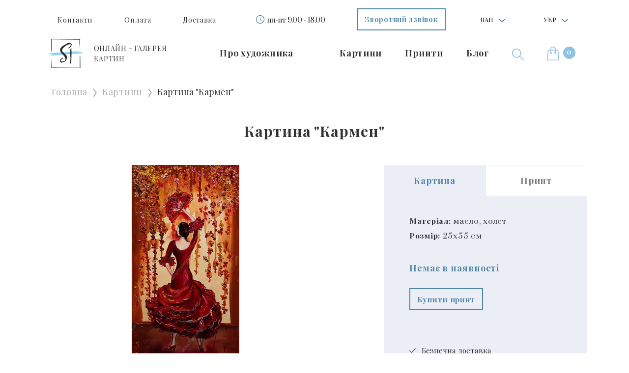

--- FILE ---
content_type: text/html; charset=utf-8
request_url: https://struchaieva.art/uk/kartyny/kartina-karmen/
body_size: 12627
content:
<!DOCTYPE html><html lang="uk"><head><meta content="nJgcgJPo2Rw6hyLa2mu6_HZy598-FkZ7Btwbtl8KzXI" name="google-site-verification"/><meta content="7b6jeq2z933z2hrm1rd6rhr590vk5z" name="facebook-domain-verification"/><meta charset="utf-8"/><meta content="width=device-width, initial-scale=1, shrink-to-fit=no" name="viewport"/><link crossorigin="anonymous" href="https://cdn.jsdelivr.net/npm/bootstrap@4.5.3/dist/css/bootstrap.min.css" integrity="sha384-TX8t27EcRE3e/ihU7zmQxVncDAy5uIKz4rEkgIXeMed4M0jlfIDPvg6uqKI2xXr2" rel="stylesheet"/><link href="/static/src/images/favicon.ico" rel="icon" type="image/x-icon"/><link href="/static/src/css/lightgallery.min.css" rel="stylesheet"/><link href="/static/src/css/slick.css" rel="stylesheet"/><link href="/static/src/css/slick-theme.css" rel="stylesheet"/><link href="/static/src/css/main.css?v=1.2.4" rel="stylesheet"/><link href="/static/src/css/pages/artwork_page.min.css?v=1.2.4" rel="stylesheet"/><title>Картина «Кармен» | Купити картини в галереї Struchaieva Art</title><meta content="Картина на полотні «Кармен». Картина сучасної української художниці Алли Стручаевой. Купити оригінальну  авторську живопис в галереї Struchaieva Art." name="description"/><meta content="https://struchaieva.art/uk/kartyny/kartina-karmen/" property="og:url"/><meta content="article" property="og:type"/><meta content="Кармен" property="og:title"/><meta content="Пристрастю просякнуті квіти, сцена і дівчина. Вона кружляє в танці пристрасті й пробуджує у глядача бажання любити, бути коханим, дарувати любов!" property="og:description"/><meta content="https://struchaieva.art/media/artworks/previews/Carmen_UM4ugpP.jpg" property="og:image"/><meta content="https://struchaieva.art/media/artworks/previews/Carmen_UM4ugpP.jpg" name="twitter:image"/><meta content="1200" property="og:image:width"/><meta content="630" property="og:image:height"/><link href="https://struchaieva.art/en/kartyny/kartina-karmen/" hreflang="en" rel="alternate"/><link href="https://struchaieva.art/uk/kartyny/kartina-karmen/" hreflang="uk" rel="alternate"/><link href="https://struchaieva.art/kartyny/kartina-karmen/" hreflang="ru" rel="alternate"/><script type="application/ld+json">
        {
         "@context": "http://schema.org",
         "@type": "BreadcrumbList",
         "itemListElement":
         [
          {
           "@type": "ListItem",
           "position": 1,
           "item":
           {
            "@id": "https://struchaieva.art/uk/",
            "name": "Головна сторінка"
            }
          },
            {
           "@type": "ListItem",
          "position": 2,
          "item":
           {
           
            "@id": "https://struchaieva.art/uk/galereya/kartiny/",
            "name": "Картини"
           
           }
          },
          {
              "@type": "ListItem",
              "position": 3,
              "item":
               {
                
                "@id": "https://struchaieva.art/uk/kartyny/kartina-karmen/",
               
                 "name": "Кармен"
               }
            }

         ]
        }

    </script><script type="application/ld+json">
            {
                "@context": "http://schema.org",
                "@type": "Painting",
                "name": "Картина 'Кармен'",
                "image": "https://struchaieva.art/media/artworks/previews/Carmen_UM4ugpP.jpg",
                "genre": "Сюжетна композиція",
                "keywords": "сюжетна композиція, жіноча сила, імпресіонізм",
                "description": "Картина на полотні «Кармен». Картина сучасної української художниці Алли Стручаевой. Купити оригінальну  авторську живопис в галереї Struchaieva Art.",
                "url": "https://struchaieva.art/uk/kartyny/kartina-karmen/",
                "creator": {
                    "@type": "Person",
                    "name": "Алла Стручаєва"
                },
                "offers": {
                    "@type": "Offer",
                    
                    "name": "Картина 'Кармен'",
                    "sameAs": "http://schema.org/InStock"
                }
            }
        </script><script type="application/ld+json">
          {
              "@context": "https://schema.org",
              "@type": "VisualArtwork",
              "name": "Картина 'Кармен'",
              "image": "https://struchaieva.art/media/artworks/previews/Carmen_UM4ugpP.jpg",
              "description": "Картина на полотні «Кармен». Картина сучасної української художниці Алли Стручаевой. Купити оригінальну  авторську живопис в галереї Struchaieva Art.",
              "creator": [
                {
                  "@type": "Person",
                  "name": "Алла Стручаєва",
                  "sameAs": [
                  "https://struchaieva.art/uk/about/",
                  "https://www.facebook.com/Struchaieva.art1/",
                  "https://www.pinterest.com/allastruchaieva/_saved/"
                  ]
                }
              ],
              "width": [
                {
                  "@type": "Distance",
                  "name": "250 mm"
                }
              ],
              "height": [
                {
                  "@type": "Distance",
                  "name": "550 mm"
                }
              ],
              "artMedium": "Олія",
              "artworkSurface": "Холст"
            }
        </script><script type="application/ld+json">
         {
            "@context": "https://schema.org",
            "@type": "Organization",
            "address": {
                "@type": "PostalAddress",
                "addressLocality": "Харків",
                "postalCode": "61000",
                "streetAddress": "Україна, місто Харків, Московський проспект, 25"
            },
            "email": "alla@struchaieva.art",
            "name": "Галерея картин Struchaieva Art",
            "alternatename": "Struchaieva.art",
            "url": "https://struchaieva.art",
            "logo": "https://struchaieva.art/static/src/images/footer/footer-logo.png",
            "contactPoint": [
                
            ],
            "sameAs": [
                "https://www.instagram.com/",
                "https://www.youtube.com/channel/UC2Cu21u0jXn9peSA5LK8pOQ",
                "https://t.me/",
                "viber://chat?number=+380503440500"
            ]
        }
    </script><meta content="4290299ed0da724d434bd3f0f860c1db" name="p:domain_verify"/><script>
        !function (f, b, e, v, n, t, s) {
            if (f.fbq) return;
            n = f.fbq = function () {
                n.callMethod ?
                    n.callMethod.apply(n, arguments) : n.queue.push(arguments)
            };
            if (!f._fbq) f._fbq = n;
            n.push = n;
            n.loaded = !0;
            n.version = '2.0';
            n.queue = [];
            t = b.createElement(e);
            t.async = !0;
            t.src = v;
            s = b.getElementsByTagName(e)[0];
            s.parentNode.insertBefore(t, s)
        }(window, document, 'script',
            'https://connect.facebook.net/en_US/fbevents.js');
        fbq('init', '462701214684145');
        fbq('track', 'PageView');
    </script><script async="" src="https://www.googletagmanager.com/gtag/js?id=AW-607370232"></script><script>
        window.dataLayer = window.dataLayer || [];

        function gtag() {
            dataLayer.push(arguments);
        }

        gtag('js', new Date());

        gtag('config', 'AW-607370232');
    </script><script>
        window.dataLayer = window.dataLayer || [];
        dataLayer.push({
            'ecommerce': {
                'currencyCode': 'UAH',
                'detail': {

                    
                        'actionField': {'list': ''},
                        'products': [{
                            'name': 'Картина Кармен',
                            'id': 'A23',
                            
                                'price': '7605',
                            
                            'category': 'Сюжетна композиція',
                            'variant': '25x55',
                        }]
                    

                },
                'impressions':
                    [
                        
                            {
                                'name': 'Картина Кармен',
                                'id': 'A23',
                                'price': '7605',
                                'category': 'Сюжетна композиція',
                                'variant': '25x55',
                                'list': '',
                                'position': 1
                            },
                        
                        
                            {
                                'name': 'Картина Танго',
                                'id': 'A8',

                                'price': '11408',
                                'category': 'Сюжетна композиція',
                                'variant': '20x55',
                                
                                    'list': 'Картина Кармен',
                                

                                'position': 2
                            },
                        
                            {
                                'name': 'Картина Балерина',
                                'id': 'A17',

                                'price': '33462',
                                'category': 'Сюжетна композиція',
                                'variant': '20x30',
                                
                                    'list': 'Картина Кармен',
                                

                                'position': 3
                            },
                        
                            {
                                'name': 'Картина Чорний лебідь',
                                'id': 'A18',

                                'price': '26364',
                                'category': 'Міфологічний',
                                'variant': '40x30',
                                
                                    'list': 'Картина Кармен',
                                

                                'position': 4
                            },
                        
                            {
                                'name': 'Картина Блаженство',
                                'id': 'A19',

                                'price': '32448',
                                'category': 'Сюжетна композиція',
                                'variant': '30x55',
                                
                                    'list': 'Картина Кармен',
                                

                                'position': 5
                            },
                        
                            {
                                'name': 'Картина Блакитне світло',
                                'id': 'A20',

                                'price': '44616',
                                'category': 'Портрет',
                                'variant': '35x60',
                                
                                    'list': 'Картина Кармен',
                                

                                'position': 6
                            },
                        
                            {
                                'name': 'Картина Подих любові',
                                'id': 'A21',

                                'price': '20534',
                                'category': 'Міфологічний',
                                'variant': '30x50',
                                
                                    'list': 'Картина Кармен',
                                

                                'position': 7
                            },
                        


                    ]
            },
            'event':
                'gtm-ee-event',
            'gtm-ee-event-category':
                'Enhanced Ecommerce',
            'gtm-ee-event-action':
                'Product Details',
            'gtm-ee-event-non-interaction':
                'True',
        })
        ;
    </script><script>
        gtag('event', 'view_item', {
            'send_to': 'AW-607370232',
            
                
                    'value': '7605',
                

                'items': [{
                    'id': 'A23',
                    'google_business_vertical': 'retail'
                }]
            

        });
    </script><script>(function (w, d, s, l, i) {
        w[l] = w[l] || [];
        w[l].push({
            'gtm.start':
                new Date().getTime(), event: 'gtm.js'
        });
        var f = d.getElementsByTagName(s)[0],
            j = d.createElement(s), dl = l != 'dataLayer' ? '&l=' + l : '';
        j.async = true;
        j.src =
            'https://www.googletagmanager.com/gtm.js?id=' + i + dl;
        f.parentNode.insertBefore(j, f);
    })(window, document, 'script', 'dataLayer', 'GTM-N7XR3HF');</script><script>
        window.dataLayer = window.dataLayer || [];

        function gtag() {
            dataLayer.push(arguments);
        }

        gtag('js', new Date());

        gtag('config', 'AW-607370232');
    </script></head><body><noscript><iframe height="0" src="https://www.googletagmanager.com/ns.html?id=GTM-N7XR3HF" style="display:none;visibility:hidden" width="0"></iframe></noscript><noscript><img alt="fb-pixel" height="1" src="https://www.facebook.com/tr?id=462701214684145&amp;ev=PageView&amp;noscript=1" style="display:none" width="1"/></noscript><div class="sidenav" id="mySidenav"><div class="sidebar-header"><ul class="sidebar-header__list"><li class="header-nav__item"><button aria-expanded="false" aria-haspopup="true" class="dropdown-toggle" data-toggle="dropdown" id="dropdownCurrencyButton"><span>UAH</span></button><div aria-labelledby="dropdownMenuButton" class="dropdown-menu"><a class="dropdown-item currency_switch" data-currency="EUR" href="#">EUR</a> <a class="dropdown-item currency_switch" data-currency="USD" href="#">USD</a></div></li><li class="header-nav__item"><button aria-expanded="false" aria-haspopup="true" class="dropdown-toggle" data-toggle="dropdown" id="dropdownMenuButton"><span>Укр</span></button><div aria-labelledby="dropdownMenuButton" class="dropdown-menu"><a class="dropdown-item" href="https://struchaieva.art/kartyny/kartina-karmen/">Рос</a> <a class="dropdown-item" href="https://struchaieva.art/en/kartyny/kartina-karmen/">Англ</a></div></li></ul></div><div class="sidebar-body"><ul class="sidebar-body__list"><li class="sidebar-body__item"><a class="sidebar-body__link" href="/uk/about/">Про художника</a></li><li class="sidebar-body__item"></li><li class="sidebar-body__item"><a class="sidebar-body__link" data-type="picture" href="javascript:void(0)" onclick="toggleSidebarLvlMenu(this)"><span class="sidebar-arrow">Картини</span></a></li><li class="sidebar-body__item"><a class="sidebar-body__link" data-type="prints" href="javascript:void(0)" onclick="toggleSidebarLvlMenu(this)"><span class="sidebar-arrow">Принти</span></a></li><li class="sidebar-body__item"><a class="sidebar-body__link" href="/uk/blog/">Блог</a></li><li class="sidebar-body__item"><a class="sidebar-body__link" href="/uk/oplata/">Оплата</a></li><li class="sidebar-body__item"><a class="sidebar-body__link" href="/uk/dostavka/">Доставка</a></li><li class="sidebar-body__item"><a class="sidebar-body__link" href="/uk/kontakty/">Контакти</a></li><li class="sidebar-body__item"><a class="sidebar-body__link" href="/uk/obmen-vozvrat-tovara/">Обмін-повернення товару</a></li><li class="sidebar-body__item"><a class="sidebar-body__link btn str_btn str_btn_blue" data-target="#callback-popup" data-toggle="modal" href="" role="button">Зворотний дзвінок</a></li><li class="sidebar-body__item"><span class="header-clock">пн-пт 9.00 - 18.00</span></li></ul><ul class="sidebar-body__list lvl-menu pictures d-none"><li class="sidebar-body__item"><a class="sidebar-body__link" data-type="close" href="javascript:void(0)" onclick="toggleSidebarLvlMenu(this)"><span class="sidebar-arrow">Картини</span></a></li><li class="sidebar-body__item menu-bg"><a class="sidebar-body__link" href="/uk/galereya/kartiny/">Каталог картин</a></li><li class="sidebar-body__item"><ul class="sidebar-body__list"><li class="sidebar-body__item lvl-menu-title__item"><a class="sidebar-body__link" href="javascript:void(0)">Серії</a></li><li class="sidebar-body__item"><a class="sidebar-body__link" href="/uk/galereya/kartiny/vselennaya">Всесвіт</a></li><li class="sidebar-body__item"><a class="sidebar-body__link" href="/uk/galereya/kartiny/zhizn">Життя</a></li><li class="sidebar-body__item"><a class="sidebar-body__link" href="/uk/galereya/kartiny/sila-prirody">Сила природи</a></li><li class="sidebar-body__item"><a class="sidebar-body__link" href="/uk/galereya/kartiny/zhenkskaya-sila">Жіноча сила</a></li></ul></li><li class="sidebar-body__item"><ul class="sidebar-body__list"><li class="sidebar-body__item lvl-menu-title__item"><a class="sidebar-body__link" href="javascript:void(0)">Жанри</a></li><li class="sidebar-body__item"><a class="sidebar-body__link" href="/uk/galereya/kartiny/peyzazh">Пейзаж</a></li><li class="sidebar-body__item"><a class="sidebar-body__link" href="/uk/galereya/kartiny/natyurmort">Натюрморт</a></li><li class="sidebar-body__item"><a class="sidebar-body__link" href="/uk/galereya/kartiny/portret">Портрет</a></li><li class="sidebar-body__item"><a class="sidebar-body__link" href="/uk/galereya/kartiny/mifologicheskiy">Міфологічний</a></li><li class="sidebar-body__item"><a class="sidebar-body__link" href="/uk/galereya/kartiny/syuzhetno-tematicheskiy">Сюжетна композиція</a></li><li class="sidebar-body__item"><a class="sidebar-body__link" href="/uk/galereya/kartiny/arkhitekturnyy">Архітектурний</a></li><li class="sidebar-body__item"><a class="sidebar-body__link" href="/uk/galereya/kartiny/animalisticheskiy">Анімалізм</a></li></ul></li><li class="sidebar-body__item"><ul class="sidebar-body__list"><li class="sidebar-body__item lvl-menu-title__item"><a class="sidebar-body__link" href="javascript:void(0)">Стилі</a></li><li class="sidebar-body__item"><a class="sidebar-body__link" href="/uk/galereya/kartiny/realizm">Реалізм</a></li><li class="sidebar-body__item"><a class="sidebar-body__link" href="/uk/galereya/kartiny/avangard">Авангард</a></li><li class="sidebar-body__item"><a class="sidebar-body__link" href="/uk/galereya/kartiny/impressionizm">Імпресіонізм</a></li><li class="sidebar-body__item"><a class="sidebar-body__link" href="/uk/galereya/kartiny/romantizm">Романтизм</a></li><li class="sidebar-body__item"><a class="sidebar-body__link" href="/uk/galereya/kartiny/syurrealizm">Сюрреалізм</a></li><li class="sidebar-body__item"><a class="sidebar-body__link" href="/uk/galereya/kartiny/abstraktsionizm">Абстракція</a></li></ul></li><li class="sidebar-body__item"><ul class="sidebar-body__list"><li class="sidebar-body__item lvl-menu-title__item"><a class="sidebar-body__link" href="">Розміри</a></li><li class="sidebar-body__item"><a class="sidebar-body__link sizes" href="/uk/galereya/kartiny/?size=">до 40 см</a></li><li class="sidebar-body__item"><a class="sidebar-body__link sizes" href="/uk/galereya/kartiny/?size=">до 60 см</a></li><li class="sidebar-body__item"><a class="sidebar-body__link sizes" href="/uk/galereya/kartiny/?size=">до 80 см</a></li><li class="sidebar-body__item"><a class="sidebar-body__link sizes" href="/uk/galereya/kartiny/?size=">до 100 см</a></li><li class="sidebar-body__item"><a class="sidebar-body__link sizes" href="/uk/galereya/kartiny/?size=">від 100 см</a></li></ul></li></ul><ul class="sidebar-body__list lvl-menu prints d-none"><li class="sidebar-body__item"><a class="sidebar-body__link" data-type="close" href="javascript:void(0)" onclick="toggleSidebarLvlMenu(this)"><span class="sidebar-arrow">Принти</span></a></li><li class="sidebar-body__item menu-bg"><a class="sidebar-body__link" href="/uk/galereya/printy-kartin/">Каталог принтів</a></li><li class="sidebar-body__item"><ul class="sidebar-body__list"><li class="sidebar-body__item lvl-menu-title__item"><a class="sidebar-body__link" href="javascript:void(0)">Серії</a></li><li class="sidebar-body__item"><a class="mega-menu__link" href="/uk/galereya/printy-kartin/vselennaya">Всесвіт</a></li><li class="sidebar-body__item"><a class="mega-menu__link" href="/uk/galereya/printy-kartin/zhizn">Життя</a></li><li class="sidebar-body__item"><a class="mega-menu__link" href="/uk/galereya/printy-kartin/sila-prirody">Сила природи</a></li><li class="sidebar-body__item"><a class="mega-menu__link" href="/uk/galereya/printy-kartin/zhenkskaya-sila">Жіноча сила</a></li></ul></li><li class="sidebar-body__item"><ul class="sidebar-body__list"><li class="sidebar-body__item lvl-menu-title__item"><a class="sidebar-body__link" href="javascript:void(0)">Жанри</a></li><li class="sidebar-body__item"><a class="mega-menu__link" href="/uk/galereya/printy-kartin/peyzazh">Пейзаж</a></li><li class="sidebar-body__item"><a class="mega-menu__link" href="/uk/galereya/printy-kartin/natyurmort">Натюрморт</a></li><li class="sidebar-body__item"><a class="mega-menu__link" href="/uk/galereya/printy-kartin/portret">Портрет</a></li><li class="sidebar-body__item"><a class="mega-menu__link" href="/uk/galereya/printy-kartin/mifologicheskiy">Міфологічний</a></li><li class="sidebar-body__item"><a class="mega-menu__link" href="/uk/galereya/printy-kartin/syuzhetno-tematicheskiy">Сюжетна композиція</a></li><li class="sidebar-body__item"><a class="mega-menu__link" href="/uk/galereya/printy-kartin/arkhitekturnyy">Архітектурний</a></li><li class="sidebar-body__item"><a class="mega-menu__link" href="/uk/galereya/printy-kartin/animalisticheskiy">Анімалізм</a></li></ul></li><li class="sidebar-body__item"><ul class="sidebar-body__list"><li class="sidebar-body__item lvl-menu-title__item"><a class="sidebar-body__link" href="javascript:void(0)">Стилі</a></li><li class="sidebar-body__item"><a class="mega-menu__link" href="/uk/galereya/printy-kartin/realizm">Реалізм</a></li><li class="sidebar-body__item"><a class="mega-menu__link" href="/uk/galereya/printy-kartin/avangard">Авангард</a></li><li class="sidebar-body__item"><a class="mega-menu__link" href="/uk/galereya/printy-kartin/impressionizm">Імпресіонізм</a></li><li class="sidebar-body__item"><a class="mega-menu__link" href="/uk/galereya/printy-kartin/romantizm">Романтизм</a></li><li class="sidebar-body__item"><a class="mega-menu__link" href="/uk/galereya/printy-kartin/syurrealizm">Сюрреалізм</a></li><li class="sidebar-body__item"><a class="mega-menu__link" href="/uk/galereya/printy-kartin/abstraktsionizm">Абстракція</a></li></ul></li></ul></div></div><div class="search-popup" id="search-popup"><div class="search-wrap container-lg"><form action="/uk/search" class="search-form" method="get"><input class="search__input" name="q" placeholder="Введіть Ваш пошуковий запит" required="" type="text"/><button class="search__button btn str_btn str_btn_blue"><span>Знайти</span><img alt="ico" loading="lazy" src="/static/src/images/header/search-popup.svg" title="ico"/></button><span class="close-search" onclick="searchPopup()">×</span></form></div></div><header><nav class="container header-nav-block"><ul class="header-nav__list"><li class="header-nav__item"><a class="header-nav__link" href="/uk/kontakty/">Контакти</a></li><li class="header-nav__item"><a class="header-nav__link" href="/uk/oplata/">Оплата</a></li><li class="header-nav__item"><a class="header-nav__link" href="/uk/dostavka/">Доставка</a></li><li class="header-nav__item header-clock-block"><span class="header-clock">пн-пт 9.00 - 18.00</span></li><li class="header-nav__item"><a class="header-nav__link btn str_btn str_btn_blue" data-target="#callback-popup" data-toggle="modal" href="" role="button">Зворотний дзвінок</a></li><li class="header-nav__item"><button aria-expanded="false" aria-haspopup="true" class="dropdown-toggle" data-toggle="dropdown" id="dropdownMenuCurency"><span>UAH</span></button><div aria-labelledby="dropdownMenuCurency" class="dropdown-menu"><a class="dropdown-item currency_switch" data-currency="EUR" href="#">EUR</a> <a class="dropdown-item currency_switch" data-currency="USD" href="#">USD</a></div></li><li class="header-nav__item"><button aria-expanded="false" aria-haspopup="true" class="dropdown-toggle" data-toggle="dropdown" id="dropdownMenuLang"><span>Укр</span></button><div aria-labelledby="dropdownMenuLang" class="dropdown-menu"><a class="dropdown-item" href="https://struchaieva.art/kartyny/kartina-karmen/">Рос</a> <a class="dropdown-item" href="https://struchaieva.art/en/kartyny/kartina-karmen/">Англ</a></div></li></ul></nav><nav class="container header-nav-block second"><ul class="header-nav__list"><li class="header-nav__item"><a class="header-nav__link header-nav-logo" href="/uk/"><img alt="logo" class="header-nav-logo__img" loading="lazy" src="/static/src/images/footer/footer-logo.png" title="logo"/><span class="header-nav-logo__text">ОНЛАЙН - ГАЛЕРЕЯ<br/>КАРТИН</span></a></li><li class="header-nav__item header-nav-second"><a class="header-nav__link" href="/uk/about/">Про художника</a></li><li class="header-nav__item header-nav-second"></li><li class="header-nav__item header-nav-second big-dropdown-block"><a class="header-nav__link header-nav__megamenu__link" data-prop="#mega_menu_item_1" href="/uk/galereya/kartiny/">Картини</a></li><li class="header-nav__item header-nav-second big-dropdown-block"><a class="header-nav__link header-nav__megamenu__link" data-prop="#mega_menu_item_2" href="/uk/galereya/printy-kartin/">Принти</a></li><li class="header-nav__item header-nav-second"><a class="header-nav__link" href="/uk/blog/">Блог</a></li><li class="header-nav__item"><a class="header-nav__link" onclick="searchPopup()" role="button"><img alt="search" class="header-search__img" loading="lazy" src="/static/src/images/header/search.svg" title="search"/></a></li><li class="header-nav__item"><a class="header-nav__link header-cart__link" href="/uk/cart/"><img alt="cart" class="header-cart__img" loading="lazy" src="/static/src/images/header/cart.svg" title="cart"/><span class="header-cart__text">1</span></a></li></ul><div class="mega-menu-wrap" id="mega_menu_item_1"><nav class="mega-menu-block"><ul class="mega-menu__list"><li class="mega-menu__item">Серії</li><li class="mega-menu__item"><a class="mega-menu__link" href="/uk/galereya/kartiny/vselennaya">Всесвіт</a></li><li class="mega-menu__item"><a class="mega-menu__link" href="/uk/galereya/kartiny/zhizn">Життя</a></li><li class="mega-menu__item"><a class="mega-menu__link" href="/uk/galereya/kartiny/sila-prirody">Сила природи</a></li><li class="mega-menu__item"><a class="mega-menu__link" href="/uk/galereya/kartiny/zhenkskaya-sila">Жіноча сила</a></li></ul><ul class="mega-menu__list"><li class="mega-menu__item">Жанри</li><li class="mega-menu__item"><a class="mega-menu__link" href="/uk/galereya/kartiny/peyzazh">Пейзаж</a></li><li class="mega-menu__item"><a class="mega-menu__link" href="/uk/galereya/kartiny/natyurmort">Натюрморт</a></li><li class="mega-menu__item"><a class="mega-menu__link" href="/uk/galereya/kartiny/portret">Портрет</a></li><li class="mega-menu__item"><a class="mega-menu__link" href="/uk/galereya/kartiny/mifologicheskiy">Міфологічний</a></li><li class="mega-menu__item"><a class="mega-menu__link" href="/uk/galereya/kartiny/syuzhetno-tematicheskiy">Сюжетна композиція</a></li><li class="mega-menu__item"><a class="mega-menu__link" href="/uk/galereya/kartiny/arkhitekturnyy">Архітектурний</a></li><li class="mega-menu__item"><a class="mega-menu__link" href="/uk/galereya/kartiny/animalisticheskiy">Анімалізм</a></li></ul><ul class="mega-menu__list"><li class="mega-menu__item">Стилі</li><li class="mega-menu__item"><a class="mega-menu__link" href="/uk/galereya/kartiny/realizm">Реалізм</a></li><li class="mega-menu__item"><a class="mega-menu__link" href="/uk/galereya/kartiny/avangard">Авангард</a></li><li class="mega-menu__item"><a class="mega-menu__link" href="/uk/galereya/kartiny/impressionizm">Імпресіонізм</a></li><li class="mega-menu__item"><a class="mega-menu__link" href="/uk/galereya/kartiny/romantizm">Романтизм</a></li><li class="mega-menu__item"><a class="mega-menu__link" href="/uk/galereya/kartiny/syurrealizm">Сюрреалізм</a></li><li class="mega-menu__item"><a class="mega-menu__link" href="/uk/galereya/kartiny/abstraktsionizm">Абстракція</a></li></ul><ul class="mega-menu__list"><li class="mega-menu__item">Розміри</li><li class="mega-menu__item"><a class="mega-menu__link" href="/uk/galereya/kartiny/?size=lte_40">до 40 см</a></li><li class="mega-menu__item"><a class="mega-menu__link" href="/uk/galereya/kartiny/?size=lte_60">до 60 см</a></li><li class="mega-menu__item"><a class="mega-menu__link" href="/uk/galereya/kartiny/?size=lte_80">до 80 см</a></li><li class="mega-menu__item"><a class="mega-menu__link" href="/uk/galereya/kartiny/?size=lte_100">до 100 см</a></li><li class="mega-menu__item"><a class="mega-menu__link" href="/uk/galereya/kartiny/?size=gte_100">від 100 см</a></li></ul></nav></div><div class="mega-menu-wrap" id="mega_menu_item_2"><nav class="mega-menu-block"><ul class="mega-menu__list"><li class="mega-menu__item">Серії</li><li class="mega-menu__item"><a class="mega-menu__link" href="/uk/galereya/printy-kartin/vselennaya">Всесвіт</a></li><li class="mega-menu__item"><a class="mega-menu__link" href="/uk/galereya/printy-kartin/zhizn">Життя</a></li><li class="mega-menu__item"><a class="mega-menu__link" href="/uk/galereya/printy-kartin/sila-prirody">Сила природи</a></li><li class="mega-menu__item"><a class="mega-menu__link" href="/uk/galereya/printy-kartin/zhenkskaya-sila">Жіноча сила</a></li></ul><ul class="mega-menu__list"><li class="mega-menu__item">Жанри</li><li class="mega-menu__item"><a class="mega-menu__link" href="/uk/galereya/printy-kartin/peyzazh">Пейзаж</a></li><li class="mega-menu__item"><a class="mega-menu__link" href="/uk/galereya/printy-kartin/natyurmort">Натюрморт</a></li><li class="mega-menu__item"><a class="mega-menu__link" href="/uk/galereya/printy-kartin/portret">Портрет</a></li><li class="mega-menu__item"><a class="mega-menu__link" href="/uk/galereya/printy-kartin/mifologicheskiy">Міфологічний</a></li><li class="mega-menu__item"><a class="mega-menu__link" href="/uk/galereya/printy-kartin/syuzhetno-tematicheskiy">Сюжетна композиція</a></li><li class="mega-menu__item"><a class="mega-menu__link" href="/uk/galereya/printy-kartin/arkhitekturnyy">Архітектурний</a></li><li class="mega-menu__item"><a class="mega-menu__link" href="/uk/galereya/printy-kartin/animalisticheskiy">Анімалізм</a></li></ul><ul class="mega-menu__list"><li class="mega-menu__item">Стилі</li><li class="mega-menu__item"><a class="mega-menu__link" href="/uk/galereya/printy-kartin/realizm">Реалізм</a></li><li class="mega-menu__item"><a class="mega-menu__link" href="/uk/galereya/printy-kartin/avangard">Авангард</a></li><li class="mega-menu__item"><a class="mega-menu__link" href="/uk/galereya/printy-kartin/impressionizm">Імпресіонізм</a></li><li class="mega-menu__item"><a class="mega-menu__link" href="/uk/galereya/printy-kartin/romantizm">Романтизм</a></li><li class="mega-menu__item"><a class="mega-menu__link" href="/uk/galereya/printy-kartin/syurrealizm">Сюрреалізм</a></li><li class="mega-menu__item"><a class="mega-menu__link" href="/uk/galereya/printy-kartin/abstraktsionizm">Абстракція</a></li></ul><ul class="mega-menu__list"><li class="mega-menu__item">Розміри</li><li class="mega-menu__item"><a class="mega-menu__link" href="/uk/galereya/printy-kartin/?size=lte_40">до 40 см</a></li><li class="mega-menu__item"><a class="mega-menu__link" href="/uk/galereya/printy-kartin/?size=lte_60">до 60 см</a></li><li class="mega-menu__item"><a class="mega-menu__link" href="/uk/galereya/printy-kartin/?size=lte_80">до 80 см</a></li><li class="mega-menu__item"><a class="mega-menu__link" href="/uk/galereya/printy-kartin/?size=lte_100">до 100 см</a></li><li class="mega-menu__item"><a class="mega-menu__link" href="/uk/galereya/printy-kartin/?size=gte_100">від 100 см</a></li></ul></nav></div></nav><nav class="header-nav-mobile"><ul class="header-nav-mobile__list"><li class="header-nav-mobile__item"><a class="header-nav-mobile__link" href="javascript:void(0)" onclick="toggleSidebar()"><span class="header-nav-burger"></span></a></li><li class="header-nav-mobile__item"><a class="header-nav-mobile__link" href="/uk/"><img alt="logo" class="header-nav-mobile-logo__img" loading="lazy" src="/static/src/images/footer/footer-logo.png" title="logo"/><span class="header-nav-mobile-logo__text">ОНЛАЙН - ГАЛЕРЕЯ <br/>КАРТИН</span></a></li></ul><ul class="header-nav-mobile__list"><li class="header-nav-mobile__item"><button aria-expanded="false" aria-haspopup="true" class="dropdown-toggle" data-toggle="dropdown" id="dropdownMenuCurencyMobile"><span>UAH</span></button><div aria-labelledby="dropdownMenuCurencyMobile" class="dropdown-menu"><a class="dropdown-item currency_switch" data-currency="EUR" href="#">EUR</a> <a class="dropdown-item currency_switch" data-currency="USD" href="#">USD</a></div></li><li class="header-nav-mobile__item"><button aria-expanded="false" aria-haspopup="true" class="dropdown-toggle" data-toggle="dropdown" id="dropdownMenuLang_mob"><span>Укр</span></button><div aria-labelledby="dropdownMenuLang_mob" class="dropdown-menu"><a class="dropdown-item" href="https://struchaieva.art/kartyny/kartina-karmen/">Рос</a> <a class="dropdown-item" href="https://struchaieva.art/en/kartyny/kartina-karmen/">Англ</a></div></li><li class="header-nav-mobile__item search"><a class="header-nav-mobile__link" onclick="searchPopup()" role="button"><img alt="search" class="header-nav-mobile__img" loading="lazy" src="/static/src/images/header/search.svg" title="search"/></a></li><li class="header-nav-mobile__item"><a class="header-nav-mobile__link" href="/uk/cart/"><img alt="cart" class="header-nav-mobile__img" loading="lazy" src="/static/src/images/header/cart.svg" title="cart"/><span class="header-cart__text">1</span></a></li></ul></nav></header><main><section><div class="container-xl section-container"><div class="bread-container pb-4"><div class="bread-block"><ul class="bread-block__list"><li class="bread-block__item"><a class="bread-block__link" href="/uk/">Головна</a></li><li class="bread-block__item"><a class="bread-block__link" href="/uk/galereya/kartiny/">Картини</a></li><li class="bread-block__item"><span class="bread-block__link">Картина "Кармен"</span></li></ul></div></div><div class="section-container_header"><h1 class="title artwork_main_header">Картина "Кармен"</h1></div><div class="section-container_body"><div class="atrwork-preview"><div class="row justify-content-center"><div class="col-lg-7 col-md-11"><div class="atrwork-preview__gallery"><div class="gallery_view"><div class="gallery_item" id="art_gallery"><a class="gallery_link" href="/media/artworks/previews/Carmen_UM4ugpP_DRN2IQt.jpg"><img alt="Картина 'Кармен'" loading="lazy" src="/media/artworks/previews/Carmen_UM4ugpP.jpg" title="Картина 'Кармен'"/></a></div></div></div></div><div class="col-lg-5 col-md-11"><div class="atrwork-preview__info"><div class="info-nav"><div class="info-nav__item active"><a href="/uk/kartyny/kartina-karmen/">Картина</a></div><div class="info-nav__item"><a href="/uk/printy-kartin/print-karmen/">Принт</a></div></div><div class="info-body"><p class="text"><span class="font-weight-bold">Матеріал:</span> масло, холст</p><p class="text"><span class="font-weight-bold">Розмір:</span> 25x55 см</p><div class="print_wrap"><h5 class="title">Немає в наявності</h5><a class="btn str_btn str_btn_blue" href="/uk/printy-kartin/print-karmen/">Купити принт</a></div><ul class="info_list mb-0 mt-auto"><li>Безпечна доставка</li><li>Гарантія повернення платежу <sup class="info" data-content="Уточніть деталі у менеджера галереї" data-toggle="popover" data-trigger="hover"></sup></li><li>Юридичні права на картину <sup class="info" data-content="При покупці оригіналу картини" data-toggle="popover" data-trigger="hover"></sup></li></ul></div><div class="info-body-mobile"><div class="info-body-mobile-left"><p class="text"><span class="font-weight-bold">Матеріал:</span> масло, холст</p><p class="text"><span class="font-weight-bold">Розмір:</span> 25x55 см</p><ul class="info_list mb-0 mt-auto"><li>Безпечна доставка</li><li>Гарантія повернення платежу <sup class="info" data-content="Уточніть деталі у менеджера галереї" data-toggle="popover" data-trigger="hover"></sup></li><li>Юридичні права на картину <sup class="info" data-content="При покупці оригіналу картини" data-toggle="popover" data-trigger="hover"></sup></li></ul></div><div class="info-body-mobile-right"><div class="print_wrap d-flex flex-column align-items-center"><h5 class="title">Немає в наявності</h5><a class="btn str_btn str_btn_blue" href="/uk/printy-kartin/print-karmen/">Купити принт</a></div></div></div></div></div></div></div></div></div></section><section class="share-section"><div class="container"><div class="news-img__social_subs"><span class="share">Поділитися</span><ul class="news-img-social__list"><li class="news-img-social__item"><div class="fb-share-button" data-href="https://struchaieva.art/uk/kartyny/kartina-karmen/" data-layout="button_count" data-mobile-iframe="true" data-size="small"><a class="news-img-social__link" href="https://www.facebook.com/sharer/sharer.php?u=https://struchaieva.art/uk/kartyny/kartina-karmen/" target="_blank"><img alt="Facebook" src="/static/src/images/share/fb.svg" title="Facebook"/></a></div></li><li class="news-img-social__item"><a class="news-img-social__link" data-pin-custom="true" data-pin-do="buttonBookmark" data-pin-round="true" data-pin-tall="true" href="https://www.pinterest.com/pin/create/button/" style="cursor: pointer" target="_blank"><img alt="Pinterest" src="/static/src/images/share/pinterest.svg" title="Pinterest"/></a></li><li class="news-img-social__item"><a class="news-img-social__link" href="https://t.me/share/url?url=https://struchaieva.art/uk/kartyny/kartina-karmen/&amp;text=%D0%9A%D0%B0%D1%80%D0%BC%D0%B5%D0%BD" target="_blank"><img alt="Telegram" loading="lazy" src="/static/src/images/share/telegram.svg" title="Telegram"/></a></li><li class="news-img-social__item viber-link"><a class="news-img-social__link" data-vtext="%D0%9A%D0%B0%D1%80%D0%BC%D0%B5%D0%BD" href="#" id="viber_share" target="_blank"><img alt="Viber" loading="lazy" src="/static/src/images/share/viber.svg" title="Viber"/></a></li><li class="news-img-social__item"><a class="news-img-social__link" data-action="share/whatsapp/share" href="whatsapp://send?text=%D0%9A%D0%B0%D1%80%D0%BC%D0%B5%D0%BD?url=https://struchaieva.art/uk/kartyny/kartina-karmen/" target="_blank"><img alt="Whatsapp" loading="lazy" src="/static/src/images/share/watsapp.svg" title="Whatsapp"/></a></li><li class="news-img-social__item"><a class="twitter-share-button news-img-social__link" href="https://twitter.com/intent/tweet?text=%D0%9A%D0%B0%D1%80%D0%BC%D0%B5%D0%BDhttps://struchaieva.art/uk/kartyny/kartina-karmen/" target="_blank"><img alt="Twitter" loading="lazy" src="/static/src/images/share/twitter.svg" title="Twitter"/></a></li></ul></div></div></section><section><div class="container section-container"><div class="section-container_body"><div class="row justify-content-center"><div class="col-xl-3 col-lg-4 col-md-5 col-sm-8 col-11 mb-4 mb-md-0"><a class="btn btn-block str_btn str_btn_blue art-nav art-nav-prev" href="/uk/kartyny/kartina-soshedshaya-s-nebes/">Попередня картина</a></div><div class="col-xl-3 col-lg-4 col-md-5 col-sm-8 col-11"><a class="btn btn-block str_btn str_btn_blue art-nav art-nav-next" href="/uk/kartyny/kartina-bushmenka/">Наступна картина</a></div></div></div></div></section><section class="grey_section"><div class="container-lg section-container"><div class="section-container_body"><div class="artwork_details"><div class="row justify-content-xl-between desktop-artworks-detail-row"><div class="col-xl-4 d-flex align-items-center"><div aria-orientation="vertical" class="nav flex-column nav-pills art-detail-pills artwork_detail_pills" id="v-pills-tab" role="tablist"><a aria-controls="v-pills-home" aria-selected="true" class="nav-link active" data-toggle="pill" href="#v-pills-home" id="v-pills-home-tab" role="tab">Характеристики</a> <a aria-controls="v-pills-profile" aria-selected="false" class="nav-link" data-toggle="pill" href="#v-pills-profile" id="v-pills-profile-tab" role="tab">Короткий опис</a> <a aria-controls="v-pills-settings" aria-selected="false" class="nav-link" data-toggle="pill" href="#v-pills-settings" id="v-pills-settings-tab" role="tab">Оплата і доставка</a></div></div><div class="col-xl-7 d-flex align-items-center"><div class="tab-content" id="v-pills-tabContent"><div aria-labelledby="v-pills-home-tab" class="tab-pane fade show active" id="v-pills-home" role="tabpanel"><div class="row"><div class="col-6 d-flex"><div class="characteristics"><p><span class="font-weight-bold">Стиль:</span> <a class="char_link" href="

                                                        /uk/galereya/kartiny/impressionizm/">Імпресіонізм</a></p><p><span class="font-weight-bold">Жанр:</span> <a class="char_link" href="

                                                        /uk/galereya/kartiny/syuzhetno-tematicheskiy/">Сюжетна композиція</a></p><p><span class="font-weight-bold">Серія:</span> <a class="char_link" href="

                                                        /uk/galereya/kartiny/zhenkskaya-sila/">Жіноча сила</a></p><p><span class="font-weight-bold">Розмір:</span>25x55 см</p><p><span class="font-weight-bold">Орієнтація:</span>вертикальна</p><p><span class="font-weight-bold">Рік:</span>2016</p><p><span class="font-weight-bold">Теги:</span> <span>жінка, фламенко, танго, танець, дівчина, силует, пристрасть, полотно</span></p></div></div><div class="col-6"><div class="img_wrap h-100 d-flex align-items-center interier-block"><img alt="scene" class="scene scene-desktop" data-pic_height="55" data-pic_width="25" data-px="70" data-py="20" data-scene_height="200" data-scene_width="250" src="/media/other/scenes/Group_342.png"/><div class="display display-desktop"><img alt="Картина 'Кармен'" loading="lazy" src="/media/artworks/previews/Carmen_UM4ugpP.jpg" title="Картина 'Кармен'"/><p class="display-size justify-content-center">25x55</p></div></div></div></div></div><div aria-labelledby="v-pills-profile-tab" class="tab-pane fade" id="v-pills-profile" role="tabpanel"><div class="description"><p>Пристрастю просякнуті квіти, сцена і дівчина. Вона кружляє в танці пристрасті й пробуджує у глядача бажання любити, бути коханим, дарувати любов!</p></div></div><div aria-labelledby="v-pills-settings-tab" class="tab-pane fade" id="v-pills-settings" role="tabpanel"><div class="description_no_column"><div class="row"><div class="col-6"><h6 class="title">Оплата</h6><div class="text">Оплатити товар можна наступними способами: 1. Інтернет-еквайрінг (через платіжну систему для власників Visa, MasterCard і Maestro). 2. Безготівкова оплата (внесення коштів через касу банку за наданими реквізитами). 3. Оплата при отриманні (доступно для покупців з України, форма оплати залежить від обраної служби доставки)</div></div><div class="col-6"><h6 class="title">Доставка</h6><div class="text">Ми відправляємо картини через такі служби доставки: 1. Укрпошта. Термін доставки - 2-5 робочих днів. 2. Нова Пошта. Термін доставки - 1-3 робочих дня. 3. Кур'єрська доставка в Харкові. Термін доставки - 1 робочий день. 4. DHL. Термін доставки залежить від регіону одержувача. 5. TNT. Для покупців з Європи. Термін доставки розраховується на сайті. 6. UPS. Для доставки по всьому світу.</div></div></div></div></div></div></div></div><div class="mobile-artworks-detail-row"><div class="accordion accordion-artworks" id="accordionExample"><div class="card"><div class="card-header" id="headingOne"><h5 aria-controls="firstItem" aria-expanded="true" class="filter-header__title" data-target="#firstItem" data-toggle="collapse"><span>Характеристики</span></h5></div><div aria-labelledby="headingOne" class="collapse show" id="firstItem"><div class="card-body"><div class="row"><div class="col-lg-6 col-md-6 col-12"><div class="characteristics"><p><span class="font-weight-bold">Стиль:</span> <a class="char_link" href="

                                                            /uk/galereya/kartiny/impressionizm/">Імпресіонізм</a></p><p><span class="font-weight-bold">Жанр:</span> <a class="char_link" href="

                                                            /uk/galereya/kartiny/syuzhetno-tematicheskiy/">Сюжетна композиція</a></p><p><span class="font-weight-bold">Серія:</span> <a class="char_link" href="

                                                            /uk/galereya/kartiny/zhenkskaya-sila/">Жіноча сила</a></p><p><span class="font-weight-bold">Матеріал:</span>масло, холст</p><p><span class="font-weight-bold">Розмір:</span>25x55 см</p><p><span class="font-weight-bold">Орієнтація:</span>вертикальна</p><p><span class="font-weight-bold">Рік:</span>2016</p><p><span class="font-weight-bold">Теги:</span> <span>жінка, фламенко, танго, танець, дівчина, силует, пристрасть, полотно</span></p></div></div><div class="col-lg-6 col-md-6 col-12 scene-col"><div class="img_wrap h-100 d-flex align-items-center interier-block"><img alt="scene" class="scene scene-mobile" data-pic_height="55" data-pic_width="25" data-px="70" data-py="20" data-scene_height="200" data-scene_width="250" src="/media/other/scenes/Group_342.png"/><div class="display display-mobile"><img alt="Картина 'Кармен'" loading="lazy" src="/media/artworks/previews/Carmen_UM4ugpP.jpg" title="Картина 'Кармен'"/><p class="display-size">25x55</p></div></div></div></div></div></div></div><div class="card"><div class="card-header" id="headingTwo"><h5 aria-controls="secondItem" aria-expanded="true" class="filter-header__title" data-target="#secondItem" data-toggle="collapse"><span>Короткий опис</span></h5></div><div aria-labelledby="headingTwo" class="collapse" id="secondItem"><div class="card-body"><div class="description"><div class="row"><div class="col-12"><div class="text"><p>Пристрастю просякнуті квіти, сцена і дівчина. Вона кружляє в танці пристрасті й пробуджує у глядача бажання любити, бути коханим, дарувати любов!</p></div></div></div></div></div></div></div><div class="card"><div class="card-header" id="headingFour"><h5 aria-controls="fourItem" aria-expanded="true" class="filter-header__title" data-target="#fourItem" data-toggle="collapse"><span>Оплата і доставка</span></h5></div><div aria-labelledby="headingFour" class="collapse" id="fourItem"><div class="card-body"><div class="description"><div class="row"><div class="col-lg-6 col-md-6 col-12"><h6 class="title">Оплата</h6><div class="text">Оплатити товар можна наступними способами: 1. Інтернет-еквайрінг (через платіжну систему для власників Visa, MasterCard і Maestro). 2. Безготівкова оплата (внесення коштів через касу банку за наданими реквізитами). 3. Оплата при отриманні (доступно для покупців з України, форма оплати залежить від обраної служби доставки)</div></div><div class="col-lg-6 col-md-6 col-12"><h6 class="title">Доставка</h6><div class="text">Ми відправляємо картини через такі служби доставки: 1. Укрпошта. Термін доставки - 2-5 робочих днів. 2. Нова Пошта. Термін доставки - 1-3 робочих дня. 3. Кур'єрська доставка в Харкові. Термін доставки - 1 робочий день. 4. DHL. Термін доставки залежить від регіону одержувача. 5. TNT. Для покупців з Європи. Термін доставки розраховується на сайті. 6. UPS. Для доставки по всьому світу.</div></div></div></div></div></div></div></div></div></div></div></div></section><section><div class="container section-container"><div class="section-container_header"><h2 class="title">Інші картини цього напрямку</h2><p class="sub_title">Можливо Вас зацікавлять подібні картини з нашого каталогу</p></div><div class="section-container_body"><div class="new_artworks"><div class="slider_item"><a class="slider_artwork_link" href="/uk/kartyny/kartina-tango/"><div class="img_wrap"><div class="wrap" data-sale="Знижка %"><img alt="Танго" loading="lazy" src="/media/artworks/previews/Tango_UwuV7OX.jpg"/></div></div><div class="detail"><h4 class="title">Картина «Танго»</h4></div></a></div><div class="slider_item"><a class="slider_artwork_link" href="/uk/kartyny/kartina-balerina/"><div class="img_wrap"><div class="wrap" data-sale="Знижка %"><img alt="Балерина" loading="lazy" src="/media/artworks/previews/Ballerina_oGoYcSX.jpg"/></div></div><div class="detail"><h4 class="title">Картина «Балерина»</h4></div></a></div><div class="slider_item"><a class="slider_artwork_link" href="/uk/kartyny/kartina-chernyj-lebed/"><div class="img_wrap"><div class="wrap" data-sale="Знижка %"><img alt="Чорний лебідь" loading="lazy" src="/media/artworks/previews/Black-Swan_pRV0imu.jpg"/></div></div><div class="detail"><h4 class="title">Картина «Чорний лебідь»</h4></div></a></div><div class="slider_item"><a class="slider_artwork_link" href="/uk/kartyny/kartina-blazhenstvo/"><div class="img_wrap"><div class="wrap" data-sale="Знижка %"><img alt="Блаженство" loading="lazy" src="/media/artworks/previews/Bliss_w2t4gsS.jpg"/></div></div><div class="detail"><h4 class="title">Картина «Блаженство»</h4></div></a></div><div class="slider_item"><a class="slider_artwork_link" href="/uk/kartyny/kartina-goluboj-svet/"><div class="img_wrap"><div class="wrap" data-sale="Знижка %"><img alt="Блакитне світло" loading="lazy" src="/media/artworks/previews/Blue-Light_DO3t2Ii.jpg"/></div></div><div class="detail"><h4 class="title">Картина «Блакитне світло»</h4></div></a></div><div class="slider_item"><a class="slider_artwork_link" href="/uk/kartyny/kartina-vdoh-lyubvi/"><div class="img_wrap"><div class="wrap" data-sale="Знижка %"><img alt="Подих любові" loading="lazy" src="/media/artworks/previews/Breath-of-love_CEMh3hb.jpg"/></div></div><div class="detail"><h4 class="title">Картина «Подих любові»</h4></div></a></div></div></div></div></section></main><footer><div class="section-container container"><div class="row"><div class="col-lg-4 col-md-6 col-sm-11 footer-about"><a class="about-logo__link" href="/uk/"><div class="about-logo-img-block"><img alt="logo" class="about-logo__img" loading="lazy" src="/static/src/images/footer/footer-logo.png" title="logo"/></div><h5 class="about-logo__title">ОНЛАЙН-ГАЛЕРЕЯ КАРТИН</h5></a> <a class="footer-about-privacy-police" href="/uk/privacy-policy/">Політика конфіденційності</a><p class="footer-about-site">© 2026 Struchaieva Art</p><ul class="about-social__list"><li class="about-social__item"><a class="about-social__link" href="https://www.instagram.com/"><img alt="instagram" loading="lazy" src="/static/src/images/footer/instagram.svg" title="instagram"/></a></li><li class="about-social__item"><a class="about-social__link" href="https://www.youtube.com/channel/UC2Cu21u0jXn9peSA5LK8pOQ" target="_blank"><img alt="youtube" loading="lazy" src="/static/src/images/footer/youtube.svg" title="youtube"/></a></li><li class="about-social__item"><a class="about-social__link" href="https://t.me/" target="_blank"><img alt="telegram" loading="lazy" src="/static/src/images/footer/twitter.svg" title="telegram"/></a></li></ul><ul class="footer-menu__list"><li class="footer-menu__item"><a class="footer-menu__link" href="/uk/about/">Про художника</a></li><li class="footer-menu__item"><a class="footer-menu__link" href="/uk/blog/">Блог</a></li><li class="footer-menu__item"><a class="footer-menu__link" href="/uk/oplata/">Оплата і доставка</a></li><li class="footer-menu__item"><a class="footer-menu__link" href="/uk/galereya/kartiny/">Картини</a></li><li class="footer-menu__item"><a class="footer-menu__link" href="/uk/galereya/printy-kartin/">Принти</a></li><li class="footer-menu__item"><a class="footer-menu__link" href="/uk/faq/">Питання та відповіді</a></li><li class="footer-menu__item"><a class="footer-menu__link" href="/uk/otzyvy/">Відгуки</a></li><li class="footer-menu__item"><a class="footer-menu__link" href="/uk/kontakty/">Контакти</a></li><li class="footer-menu__item"><a class="footer-menu__link" href="/uk/obmen-vozvrat-tovara/">Обмін-повернення товару</a></li></ul></div><div class="col-lg-3 col-md-6 col-sm-11 footer-menu"><ul class="footer-menu__list"><li class="footer-menu__item"><a class="footer-menu__link" href="/uk/about/">Про художника</a></li><li class="footer-menu__item"><a class="footer-menu__link" href="/uk/galereya/kartiny/">Картини</a></li><li class="footer-menu__item"><a class="footer-menu__link" href="/uk/galereya/printy-kartin/">Принти</a></li><li class="footer-menu__item"><a class="footer-menu__link" href="/uk/blog/">Блог</a></li><li class="footer-menu__item"><a class="footer-menu__link" href="/uk/novosti/">Новини</a></li><li class="footer-menu__item"><a class="footer-menu__link" href="/uk/oplata/">Оплата</a></li><li class="footer-menu__item"><a class="footer-menu__link" href="/uk/dostavka/">Доставка</a></li><li class="footer-menu__item"><a class="footer-menu__link" href="/uk/faq/">Питання та відповіді</a></li><li class="footer-menu__item"><a class="footer-menu__link" href="/uk/otzyvy/">Відгуки</a></li><li class="footer-menu__item"><a class="footer-menu__link" href="/uk/kontakty/">Контакти</a></li><li class="footer-menu__item"><a class="footer-menu__link" href="/uk/obmen-vozvrat-tovara/">Обмін-повернення товару</a></li></ul></div><div class="col-lg-2 col-md-6 col-sm-11 footer-pay"><ul class="footer-pay__list"><li class="footer-pay__item"><a class="footer-pay__link" href="https://novaposhta.ua" rel="nofollow" target="_blank"><img alt="nova-poshta" class="footer-pay__img" loading="lazy" src="/static/src/images/footer/Nova_Poshta.png" title="nova-poshta"/></a></li><li class="footer-pay__item"><a class="footer-pay__link" href="https://www.dhl.com" rel="nofollow" target="_blank"><img alt="dhl" class="footer-pay__img" loading="lazy" src="/static/src/images/footer/dhl.png" title="dhl"/></a></li><li class="footer-pay__item"><a class="footer-pay__link" href="https://www.visa.com" rel="nofollow" target="_blank"><img alt="visa" class="footer-pay__img" loading="lazy" src="/static/src/images/footer/visa.png" title="visa"/></a></li><li class="footer-pay__item"><a class="footer-pay__link" href="https://www.mastercard.ua" rel="nofollow" target="_blank"><img alt="master" class="footer-pay__img" loading="lazy" src="/static/src/images/footer/mastercard.png" title="master"/></a></li></ul></div><div class="col-lg-3 col-md-6 col-sm-11 footer-subscribe"><h6 class="footer-subscribe__title">Підпишіться на розсилку</h6><p class="sub_title footer-subscribe__subtitle">щоб дізнаватися першими про виставки, новини та акції</p><form class="footer-subscribe-form" name="subscribe-form"><input name="csrfmiddlewaretoken" type="hidden" value="Bu8H4UrP4UZBquZU0xjjUbetXyBbry2WcGPHPKe6puI1s50Vmg0ztxkvum38Xpun"/><div class="footer-form-item"><input class="footer-form__input" name="email" pattern="[a-z0-9._%+-]+@[a-z0-9.-]+\.[a-z]{2,4}$" placeholder="E-mail" required="" type="email"/></div><div class="footer-form-item"><button class="btn str_btn str_btn_blue" type="submit">Підписатися</button></div></form></div><div class="col-md-6 col-sm-11 footer-about-mobile"><a class="footer-about-privacy-police" href="">Політика конфіденційності</a><p class="footer-about-site">© 2026 Struchaieva Art</p><ul class="about-social__list"><li class="about-social__item"><a class="about-social__link" href="https://www.instagram.com/" rel="nofollow ugc" target="_blank"><img alt="instagram" src="/static/src/images/footer/instagram.svg" title="instagram"/></a></li><li class="about-social__item"><a class="about-social__link" href="https://www.youtube.com/channel/UC2Cu21u0jXn9peSA5LK8pOQ" rel="nofollow ugc" target="_blank"><img alt="youtube" src="/static/src/images/footer/youtube.svg" title="youtube"/></a></li><li class="about-social__item"><a class="about-social__link" href="https://t.me/" rel="nofollow ugc" target="_blank"><img alt="telegram" src="/static/src/images/footer/twitter.svg" title="telegram"/></a></li></ul></div></div></div></footer><div class="cookies_notification" id="cookies_notification"><div class="container"><div class="notification"><div class="text">Цей сайт використовує файли cookies для більш комфортної роботи користувача. Продовжуючи перегляд сторінок сайту, ви погоджуєтеся з використанням файлів cookies, а також з обробкою ваших персональних даних відповідно до <a class="link" href="/uk/privacy-policy/">Політикою конфіденційності</a></div><button class="btn str_btn str_btn_white accept_cookie">Прийняти</button><button class="close"><img alt="close" src="/static/src/images/symbols/X.svg" title="close"/></button></div></div></div><div aria-hidden="true" aria-labelledby="popup-cart" class="modal fade subscribe-popup pr-0" id="subscribe-popup" role="dialog" tabindex="-1"><div class="modal-dialog modal-dialog-centered" role="document"><div class="modal-content"><div class="modal-header"><div class="header-img"><img alt="ico" loading="lazy" src="/static/src/images/popups/subs-popup.svg" title="ico"/></div><button aria-label="Close" class="close" data-dismiss="modal" type="button"><span aria-hidden="true">×</span></button></div><div class="modal-body"><h3 class="subscribe__title">Дякуємо, підписка на розсилку оформлена!</h3><p class="subscribe__text">Тепер Ви будете в числі перших дізнаватися про новини, заходи, акції та пропозиції</p><div class="subscribe-buttons-block"><a class="btn str_btn str_btn_blue" href="/uk/vistavki/">Выставки</a> <a class="btn str_btn str_btn_blue" href="/uk/novosti/">Новини</a> <a class="btn str_btn str_btn_blue" href="/uk/blog/">Блог</a></div></div></div></div></div><div aria-hidden="true" aria-labelledby="popup-cart" class="modal fade subscribe-popup pr-0" id="wrong-popup" role="dialog" tabindex="-1"><div class="modal-dialog modal-dialog-centered" role="document"><div class="modal-content"><div class="modal-header"><div class="header-img"><img alt="ico" loading="lazy" src="/static/src/images/popups/wrong.svg" title="ico"/></div><button aria-label="Close" class="close" data-dismiss="modal" type="button"><span aria-hidden="true">×</span></button></div><div class="modal-body"><h3 class="subscribe__title">На жаль, сталася помилка. Спробуйте повторити спробу.</h3><div class="subscribe-buttons-block"><a class="btn str_btn str_btn_blue" href="/uk/">Головна сторінка</a></div></div></div></div></div><div aria-hidden="true" aria-labelledby="popup-cart" class="modal fade cart-popup pr-0" id="popup-cart" role="dialog" tabindex="-1"><div class="modal-dialog modal-dialog-centered" role="document"><div class="modal-content"><div class="modal-header"><h2 class="modal-title">Корзина</h2><button aria-label="Close" class="close" data-dismiss="modal" type="button"><span aria-hidden="true">×</span></button></div><div class="modal-body"><form class="form-block popup-form d-none" name="popup-cart"><input name="csrfmiddlewaretoken" type="hidden" value="Bu8H4UrP4UZBquZU0xjjUbetXyBbry2WcGPHPKe6puI1s50Vmg0ztxkvum38Xpun"/><div class="cart-items_wrap"></div><div class="cart-total-block"><span class="cart-total__text">Всього: <span class="cart-total__text_count">10000 $</span></span> <a class="cart-total__button btn str_btn str_btn_blue" href="/uk/cart/">Оформити замовлення</a></div></form><div class="empty_cart"><h4>Ваш кошик порожній. Загляньте в наш каталог</h4><div class="links_wrap"><a class="btn str_btn str_btn_blue mr-3" href="/uk/galereya/kartiny/">Картини</a> <a class="btn str_btn str_btn_blue" href="/uk/galereya/printy-kartin/">Принти</a></div></div></div></div></div></div><div aria-hidden="true" aria-labelledby="callback-popup" class="modal fade callback-popup pr-0" id="callback-popup" role="dialog" tabindex="-1"><div class="modal-dialog modal-dialog-centered" role="document"><div class="modal-content"><div class="modal-header"><h2 class="callback-popup__title">Замовити дзвінок</h2><button aria-label="Close" class="close" data-dismiss="modal" type="button"><span aria-hidden="true">×</span></button></div><div class="modal-body"><p class="callback-popup__text">Залиште свій номер телефону і ми зв'яжемося з Вами в бліжашее час</p><form class="callback-form" name="callback-form"><input name="csrfmiddlewaretoken" type="hidden" value="Bu8H4UrP4UZBquZU0xjjUbetXyBbry2WcGPHPKe6puI1s50Vmg0ztxkvum38Xpun"/><div class="input-group"><div class="input-group-prepend"><div class="input-group-text"><img alt="user" src="/static/src/images/popups/user.svg" title="user"/></div></div><input class="form-control" id="callback-name-input" name="name" placeholder="Iм'я" required="" type="text"/></div><div class="input-group"><div class="input-group-prepend"><div class="input-group-text"><img alt="phone" src="/static/src/images/popups/phone.svg" title="phone"/></div></div><input class="form-control" id="callback-phone-input" name="phone" placeholder="Телефон" required="" type="text"/></div><div class="input-group"><button class="btn str_btn_blue str_btn" type="submit">Надіслати</button></div></form></div></div></div></div><div aria-hidden="true" aria-labelledby="popup-cart" class="modal fade subscribe-popup pr-0" id="callback-popup-done" role="dialog" tabindex="-1"><div class="modal-dialog modal-dialog-centered" role="document"><div class="modal-content"><div class="modal-header"><div class="header-img pt-2 pb-2"><img alt="ico" loading="lazy" src="/static/src/images/popups/phone-done.svg"/></div><button aria-label="Close" class="close" data-dismiss="modal" type="button"><span aria-hidden="true">×</span></button></div><div class="modal-body pt-5"><h3 class="subscribe__title">Дякуємо за запит зворотного дзвінка.</h3><p class="text-center">Ми зв'яжемося з Вами за вказаним номером телефону найближчим часом.</p></div></div></div></div><div aria-hidden="true" aria-labelledby="popup-cart" class="modal fade offer-popup pr-0" id="offer-popup" role="dialog" tabindex="-1"><div class="modal-dialog modal-dialog-centered" role="document"><div class="modal-content"><div class="modal-header"><h3 class="offer__title">Зробити пропозицію</h3><p class="offer__text">Надішліть свою цінову пропозицію і ми зв'яжемося з Вами найближчим часом</p><button aria-label="Close" class="close" data-dismiss="modal" type="button"><span aria-hidden="true">×</span></button></div><div class="modal-body"><form class="offer-form" name="offer-form"><input name="csrfmiddlewaretoken" type="hidden" value="Bu8H4UrP4UZBquZU0xjjUbetXyBbry2WcGPHPKe6puI1s50Vmg0ztxkvum38Xpun"/><input name="artwork" type="hidden" value="23"/><div class="form-group row"><label class="col-sm-5" for="offer-name-input">Iм'я*</label><div class="col-sm-7"><input class="form-control" id="offer-name-input" name="name" required="" type="text"/></div></div><div class="form-group row"><label class="col-sm-5" for="offer-phone-input">Номер телефону*</label><div class="col-sm-7"><input class="form-control" id="offer-phone-input" name="phone" required="" type="text"/></div></div><div class="form-group row"><label class="col-sm-5" for="offer-email-input">E-mail*</label><div class="col-sm-7"><input class="form-control" id="offer-email-input" name="email" required="" type="email"/></div></div><div class="form-group row"><label class="col-sm-5" for="offer-offer-input">Пропозиція</label><div class="col-sm-7"><input class="form-control" id="offer-offer-input" name="offer" placeholder="$" required="" type="number"/></div></div><div class="form-group row"><label class="col-sm-5" for="offer-massage-input">Повідомлення</label><div class="col-sm-7"><textarea class="form-control" id="offer-massage-input" maxlength="150" name="comments"></textarea></div></div><p class="form-offer__text">Ви згодні отримувати розсилку про наших новинах і заходах?</p><div class="form-group form-radio-block"><input id="offer-subscribe-radio" name="subscribe" required="" type="radio" value="true"/><label class="offer-label__text" for="offer-subscribe-radio">Так, я згоден отримувати розсилку</label></div><div class="form-group form-radio-block"><input id="offer-not-subscribe-radio" name="subscribe" required="" type="radio" value="false"/><label class="offer-label__text" for="offer-not-subscribe-radio">Ні, я не хочу отримувати інформацію про нові пропозиції, і заходах</label></div><div class="button-block"><button class="btn str_btn str_btn_blue" type="submit">Надіслати</button></div><div class="privacy-block"><p class="privacy__text">Натискаючи кнопку ”Відправити”, Ви підтверджуєте, що ознайомилися, зрозуміли і згодні з <a href="/uk/privacy-policy/">Політика конфіденційності</a></p></div></form></div></div></div></div><div aria-hidden="true" aria-labelledby="popup-cart" class="modal fade subscribe-popup pr-0" id="offer-popup-done" role="dialog" tabindex="-1"><div class="modal-dialog modal-dialog-centered" role="document"><div class="modal-content"><div class="modal-header"><div class="header-img pt-2 pb-2"><img alt="ico" loading="lazy" src="/static/src/images/popups/offer.svg"/></div><button aria-label="Close" class="close" data-dismiss="modal" type="button"><span aria-hidden="true">×</span></button></div><div class="modal-body pt-5"><h3 class="subscribe__title">Дякуємо за Вашу пропозицію</h3><p class="text-center">Ми обов'язково його розглянемо і зв'яжемося з Вами найближчим часом</p></div></div></div></div><script crossorigin="anonymous" integrity="sha256-9/aliU8dGd2tb6OSsuzixeV4y/faTqgFtohetphbbj0=" src="https://code.jquery.com/jquery-3.5.1.min.js"></script><script crossorigin="anonymous" integrity="sha384-UO2eT0CpHqdSJQ6hJty5KVphtPhzWj9WO1clHTMGa3JDZwrnQq4sF86dIHNDz0W1" src="https://cdnjs.cloudflare.com/ajax/libs/popper.js/1.14.7/umd/popper.min.js"></script><script crossorigin="anonymous" integrity="sha384-OgVRvuATP1z7JjHLkuOU7Xw704+h835Lr+6QL9UvYjZE3Ipu6Tp75j7Bh/kR0JKI" src="https://stackpath.bootstrapcdn.com/bootstrap/4.5.0/js/bootstrap.min.js"></script><script src="/static/src/js/libs/jquery.mask.min.js"></script><script>
    const CURRENT_LANG = 'uk'
</script><script src="/static/src/js/header.min.js?v=1.2.4"></script><script src="/static/src/js/modules/CART.min.js?v=1.2.4"></script><script src="/static/src/js/app.min.js?v=1.2.4"></script><script src="/static/src/js/libs/lightgallery.min.js"></script><script src="/static/src/js/libs/lg-fullscreen.min.js"></script><script src="/static/src/js/libs/lg-zoom.min.js"></script><script src="/static/src/js/libs/slick.min.js"></script><script src="/static/src/js/artworks.js?v=1.2.4"></script><script>(function (d, s, id) {
        let js, fjs = d.getElementsByTagName(s)[0];
        let lang = "ua_UA"
        if (d.getElementById(id)) return;
        js = d.createElement(s);
        js.id = id;
        js.src = "//connect.facebook.net/" + lang + "/all.js#xfbml=1";
        fjs.parentNode.insertBefore(js, fjs);
    }(document, 'script', 'facebook-jssdk'));
    </script><script>
        var buttonID = "viber_share";

        let btn = document.getElementById(buttonID);
        var text = btn.dataset.vtext;
        btn.setAttribute('href', "https://3p3x.adj.st/?adjust_t=u783g1_kw9yml&adjust_fallback=https%3A%2F%2Fwww.viber.com%2F%3Futm_source%3DPartner%26utm_medium%3DSharebutton%26utm_campaign%3DDefualt&adjust_campaign=Sharebutton&adjust_deeplink=" + encodeURIComponent("viber://forward?text=" + encodeURIComponent(text + " " + window.location.href)));
    </script><script async="" defer="" src="//assets.pinterest.com/js/pinit.js"></script></body></html>

--- FILE ---
content_type: text/css
request_url: https://struchaieva.art/static/src/css/pages/artwork_page.min.css?v=1.2.4
body_size: 4426
content:
.bread-block{padding-top:68px}.bread-block .bread-block__list{padding-left:20px;list-style:none;display:-webkit-box;display:-ms-flexbox;display:flex}.bread-block .bread-block__list .bread-block__item{position:relative}.bread-block .bread-block__list .bread-block__item .bread-block__link{margin-right:30px;color:#afafaf}.bread-block .bread-block__list .bread-block__item .bread-block__link:hover{text-decoration:none}.bread-block .bread-block__list .bread-block__item .bread-block__link:after{content:"";position:absolute;right:10px;top:10px;display:block;width:10px;height:2px;background:#afafaf;-webkit-transform:rotate(55deg);transform:rotate(55deg)}.bread-block .bread-block__list .bread-block__item .bread-block__link:before{content:"";position:absolute;right:10px;top:18px;display:block;width:10px;height:2px;background:#afafaf;-webkit-transform:rotate(-55deg);transform:rotate(-55deg)}.bread-block .bread-block__list .bread-block__item:last-child .bread-block__link{color:#313234}.bread-block .bread-block__list .bread-block__item:last-child .bread-block__link:after{display:none}.bread-block .bread-block__list .bread-block__item:last-child .bread-block__link:before{display:none}@media screen and (max-width:1199px){.bread-block{padding-top:0;padding-left:40px}}@media screen and (max-width:767px){.bread-block{padding-left:0}.bread-block .bread-block__list{padding-left:10px}.bread-block .bread-block__list .bread-block__item .bread-block__link:before{right:14px;top:14px;width:8px}.bread-block .bread-block__list .bread-block__item .bread-block__link:after{right:14px;top:8px;width:8px}}.atrwork-preview__gallery{display:-webkit-box;display:-ms-flexbox;display:flex}.atrwork-preview__gallery .gallery_nav{width:70px;margin-right:40px;display:-webkit-box;display:-ms-flexbox;display:flex;-webkit-box-orient:vertical;-webkit-box-direction:normal;-ms-flex-direction:column;flex-direction:column;-webkit-box-pack:center;-ms-flex-pack:center;justify-content:center;-webkit-box-align:center;-ms-flex-align:center;align-items:center}.atrwork-preview__gallery .gallery_nav .nav-item{display:-webkit-box;display:-ms-flexbox;display:flex;-webkit-box-pack:center;-ms-flex-pack:center;justify-content:center;-webkit-box-align:center;-ms-flex-align:center;align-items:center;margin-bottom:12px;cursor:pointer}.atrwork-preview__gallery .gallery_nav .nav-item img{max-width:68px;max-height:58px}.atrwork-preview__gallery .gallery_view{max-width:100%}.atrwork-preview__gallery .gallery_view .gallery_item{display:-webkit-box;display:-ms-flexbox;display:flex;-webkit-box-pack:center;-ms-flex-pack:center;justify-content:center;-webkit-box-align:center;-ms-flex-align:center;align-items:center;max-height:485px}.atrwork-preview__gallery .gallery_view .gallery_item:focus{outline:0;-webkit-box-shadow:none;box-shadow:none}.atrwork-preview__gallery .gallery_view .gallery_item .gallery_link{height:auto;width:585px;display:-webkit-box;display:-ms-flexbox;display:flex;-webkit-box-pack:center;-ms-flex-pack:center;justify-content:center;-webkit-box-align:center;-ms-flex-align:center;align-items:center}.atrwork-preview__gallery .gallery_view .gallery_item .gallery_link img{max-height:485px;max-width:100%}.atrwork-preview__info{background-color:#ebeef4;display:-webkit-box;display:-ms-flexbox;display:flex;-webkit-box-orient:vertical;-webkit-box-direction:normal;-ms-flex-direction:column;flex-direction:column;-ms-flex-wrap:nowrap;flex-wrap:nowrap;max-width:414px;margin-left:auto;min-height:490px}.atrwork-preview__info .info-nav{display:-webkit-box;display:-ms-flexbox;display:flex}.atrwork-preview__info .info-nav__item{width:50%;border:1px solid #ebeef4;display:-webkit-box;display:-ms-flexbox;display:flex;-webkit-box-pack:center;-ms-flex-pack:center;justify-content:center;-webkit-box-align:center;-ms-flex-align:center;align-items:center;background-color:#fff;-webkit-transition:all .3s ease-in-out;transition:all .3s ease-in-out}.atrwork-preview__info .info-nav__item a{padding:18px 16px;width:100%;text-align:center;color:#7d7d7d;font-weight:700;text-decoration:none;-webkit-transition:all .3s ease-in-out;transition:all .3s ease-in-out}.atrwork-preview__info .info-nav__item.active,.atrwork-preview__info .info-nav__item:hover{background-color:#ebeef4}.atrwork-preview__info .info-nav__item.active a,.atrwork-preview__info .info-nav__item:hover a{color:#5085a5}.atrwork-preview__info .info-body,.atrwork-preview__info .info-body-mobile{padding:38px 52px 32px;display:-webkit-box;display:-ms-flexbox;display:flex;-webkit-box-orient:vertical;-webkit-box-direction:normal;-ms-flex-direction:column;flex-direction:column;-webkit-box-pack:justify;-ms-flex-pack:justify;justify-content:space-between;height:100%;-webkit-box-flex:1;-ms-flex:1 1 auto;flex:1 1 auto}.atrwork-preview__info .info-body .text,.atrwork-preview__info .info-body-mobile .text{font-size:.85rem;margin-bottom:6px;font-family:Prata,serif}.atrwork-preview__info .info-body .price,.atrwork-preview__info .info-body-mobile .price{margin:24px 0 28px;font-size:1.1rem;font-weight:500;font-family:Prata,serif}.atrwork-preview__info .info-body .price .old_price,.atrwork-preview__info .info-body-mobile .price .old_price{position:relative;color:#afafaf;font-family:Prata,serif;margin-right:18px}.atrwork-preview__info .info-body .price .old_price::after,.atrwork-preview__info .info-body-mobile .price .old_price::after{display:block;height:2px;background-color:#5085a5;content:"";width:120%;top:calc(50% - 1px);left:-10%;position:absolute}.atrwork-preview__info .info-body .btn_wrap,.atrwork-preview__info .info-body-mobile .btn_wrap{max-width:175px;margin-bottom:18px}.atrwork-preview__info .info-body .btn_wrap .str_btn,.atrwork-preview__info .info-body-mobile .btn_wrap .str_btn{height:45px}.atrwork-preview__info .info-body .info_proposition,.atrwork-preview__info .info-body-mobile .info_proposition{margin-bottom:20px;color:#5085a5;text-decoration:none;font-weight:700;font-size:.85rem;-webkit-transition:all .3s ease-in-out;transition:all .3s ease-in-out}.atrwork-preview__info .info-body .info_proposition span,.atrwork-preview__info .info-body-mobile .info_proposition span{position:relative;-webkit-transition:all .3s ease-in-out;transition:all .3s ease-in-out}.atrwork-preview__info .info-body .info_proposition span:hover,.atrwork-preview__info .info-body-mobile .info_proposition span:hover{color:#7d7d7d}.atrwork-preview__info .info-body .info_proposition span::after,.atrwork-preview__info .info-body-mobile .info_proposition span::after{display:block;content:"";width:100%;height:2px;background-color:#5085a5;left:0;bottom:-12px;position:absolute}.atrwork-preview__info .info-body .buy_wrap,.atrwork-preview__info .info-body .print_wrap,.atrwork-preview__info .info-body-mobile .buy_wrap,.atrwork-preview__info .info-body-mobile .print_wrap{margin:auto 0}.atrwork-preview__info .info-body .print_wrap .title,.atrwork-preview__info .info-body-mobile .print_wrap .title{font-size:18px;color:#5085a5;margin-bottom:28px}.atrwork-preview__info .info-body .info_list,.atrwork-preview__info .info-body-mobile .info_list{list-style-type:none;padding-left:0}.atrwork-preview__info .info-body .info_list li,.atrwork-preview__info .info-body-mobile .info_list li{font-size:.85rem;margin-bottom:8px;display:-webkit-box;display:-ms-flexbox;display:flex;-webkit-box-align:center;-ms-flex-align:center;align-items:center}.atrwork-preview__info .info-body .info_list li::before,.atrwork-preview__info .info-body-mobile .info_list li::before{display:block;content:"";width:13px;height:10px;background-image:url(/static/src/images/symbols/check_true.svg);margin-right:12px}.atrwork-preview__info .info-body-mobile{display:none}.atrwork-preview__info .info-body-mobile .price{font-family:Prata,serif}.atrwork-preview__info .info-body form{margin-top:28px}.atrwork-preview__info .info-body form .form-select,.atrwork-preview__info .info-body form .form_label{font-size:16px}.artwork_main_header{font-size:1.67rem}.art-nav-prev{position:relative}.art-nav-prev::before{display:block;content:"";height:18px;width:10px;position:absolute;left:18px;top:calc(50% - 9px);background-image:url(/static/src/images/symbols/chevron_right_bold.svg);background-size:contain;background-repeat:no-repeat;-webkit-transform:rotate(180deg);transform:rotate(180deg)}.art-nav-next{position:relative}.art-nav-next::before{display:block;content:"";height:18px;width:10px;position:absolute;right:18px;top:calc(50% - 9px);background-image:url(/static/src/images/symbols/chevron_right_bold.svg);background-size:contain;background-repeat:no-repeat}.share-section .container .news-img__social_subs{display:-webkit-box;display:-ms-flexbox;display:flex}.share-section .container .news-img__social_subs .news-img-social__list{list-style:none;display:-webkit-box;display:-ms-flexbox;display:flex}.share-section .container .news-img__social_subs .news-img-social__list .news-img-social__item{margin-right:20px}.share-section .container .news-img__social_subs .news-img-social__list .news-img-social__item:last-child{margin-right:0}.share-section .container .news-img__social_subs .news-img-social__list .news-img-social__item .news-img-social__link img:hover{-webkit-filter:brightness(1.3);filter:brightness(1.3)}.share-section .container .news-img__social_subs .news-img-social__list .news-img-social__item.viber-link{display:none}@media screen and (max-width:1199px){.share-section .container .news-img__social_subs{display:-webkit-box;display:-ms-flexbox;display:flex;margin-left:0;-webkit-box-pack:center;-ms-flex-pack:center;justify-content:center}.share-section .container .news-img__social_subs .news-img-social__list .news-img-social__item.viber-link{display:block}.artwork_main_header{font-size:1.5rem}}@media screen and (max-width:991px){.atrwork-preview .row{-webkit-box-pack:center;-ms-flex-pack:center;justify-content:center}.atrwork-preview .row div .atrwork-preview__gallery{margin-bottom:25px;-webkit-box-pack:center;-ms-flex-pack:center;justify-content:center}.atrwork-preview__info{max-width:none;min-height:auto}.atrwork-preview__info .info-body{display:none}.atrwork-preview__info .prints_info-body{display:block}.atrwork-preview__info .info-body-mobile{display:-webkit-box;display:-ms-flexbox;display:flex;-webkit-box-orient:horizontal;-webkit-box-direction:normal;-ms-flex-direction:row;flex-direction:row;-webkit-box-align:center;-ms-flex-align:center;align-items:center;-ms-flex-pack:distribute;justify-content:space-around;padding-bottom:50px}.atrwork-preview__info .info-body-mobile .info-body-mobile-right .price{text-align:center}.atrwork-preview__info .info-body-mobile .info-body-mobile-left .info_list li{margin-bottom:15px}.atrwork-preview__info .info-body-mobile .info-body-mobile-left .info_list li:last-child{margin-bottom:0}.artwork_main_header{font-size:1.4rem}}@media screen and (max-width:575px){.atrwork-preview__info .info-body,.atrwork-preview__info .info-body-mobile{padding:38px 38px 32px}.atrwork-preview__info .info-body{display:-webkit-box;display:-ms-flexbox;display:flex;-ms-flex-item-align:center;align-self:center}.atrwork-preview__info .info-body .info_proposition{margin-bottom:25px;text-align:center}.atrwork-preview__info .info-body .btn_wrap{-ms-flex-item-align:center;align-self:center;min-width:185px;max-width:none}.atrwork-preview__info .info-body .price{text-align:center}.atrwork-preview__info .info-body-mobile{display:none}.atrwork-preview__info .prints_info-body{-ms-flex-item-align:center;align-self:center}.share-section .container .news-img__social_subs{-webkit-box-orient:vertical;-webkit-box-direction:normal;-ms-flex-direction:column;flex-direction:column;-webkit-box-align:center;-ms-flex-align:center;align-items:center}.share-section .container .news-img__social_subs .news-img-social__list{padding-left:0;margin-top:20px}}@media screen and (max-width:375px){.atrwork-preview__info{height:100%;padding:38px 20px 32px 20px}}.art-detail-pills{display:block;width:100%}.art-detail-pills .nav-link{background-color:transparent;display:-webkit-box;display:-ms-flexbox;display:flex;-webkit-box-pack:justify;-ms-flex-pack:justify;justify-content:space-between;-webkit-box-align:center;-ms-flex-align:center;align-items:center;border-bottom:2px solid #7d7d7d;color:#7d7d7d;-webkit-transition:all .3s ease-in-out;transition:all .3s ease-in-out;border-radius:0;margin-bottom:18px;font-style:italic;font-size:1.15rem;font-family:"PT Serif",serif}.art-detail-pills .nav-link.active,.art-detail-pills .nav-link:hover{color:#5085a5;border-color:#5085a5;background-color:transparent}.art-detail-pills .nav-link.active::after,.art-detail-pills .nav-link:hover::after{-webkit-filter:grayscale(0);filter:grayscale(0)}.art-detail-pills .nav-link::after{display:block;content:"";width:12px;height:24px;background-image:url(/static/src/images/symbols/chevron_right_bold.svg);background-repeat:no-repeat;background-size:contain;-webkit-filter:grayscale(65%);filter:grayscale(65%)}.artwork_details .characteristics{display:-webkit-box;display:-ms-flexbox;display:flex;-webkit-box-orient:vertical;-webkit-box-direction:normal;-ms-flex-direction:column;flex-direction:column;-webkit-box-pack:center;-ms-flex-pack:center;justify-content:center}.artwork_details .characteristics a{color:#5085a5!important;text-decoration:underline;-webkit-transition:all .3s ease-in-out;transition:all .3s ease-in-out}.artwork_details .characteristics a:hover{color:#31708f!important}.artwork_details .characteristics p{font-family:Prata,serif;font-size:.85rem;margin-bottom:8px}.artwork_details .characteristics p span{font-family:Prata,serif}.artwork_details .description a{color:#5085a5!important;font-size:.9rem;-webkit-transition:all .3s ease-in-out;transition:all .3s ease-in-out}.artwork_details .description a:hover{color:#31708f!important}.artwork_details .description p{font-size:16px}.artwork_details .description h5,.artwork_details .description h6{font-size:20px}.artwork_details .description_no_column a{color:#5085a5!important;text-decoration:underline;-webkit-transition:all .3s ease-in-out;transition:all .3s ease-in-out}.artwork_details .description_no_column a:hover{color:#31708f!important}.artwork_details .description_no_column p{font-size:16px}.artwork_details .description_no_column h5,.artwork_details .description_no_column h6{font-size:20px}.artwork_details .video_wrap .video_box{padding:20px;border:1px solid #7d7d7d;display:-webkit-box;display:-ms-flexbox;display:flex;-webkit-box-align:center;-ms-flex-align:center;align-items:center}.interier-block{position:relative}.interier-block .display{position:absolute}.interier-block .display img{width:100%}.interier-block .display .display-size{white-space:nowrap;font-family:Prata,serif;font-size:.8rem;padding-top:10px;margin-bottom:0;text-align:center;display:-webkit-box;display:-ms-flexbox;display:flex;-webkit-box-align:center;-ms-flex-align:center;align-items:center}.interier-block .scene{width:100%}.mobile-artworks-detail-row{display:none}.video_box_iframe{width:501px;height:285px}.grey_section{height:430px;display:-webkit-box;display:-ms-flexbox;display:flex;-webkit-box-align:center;-ms-flex-align:center;align-items:center}.char_link{color:#5085a5;font-size:16px;text-decoration:underline}@media screen and (max-width:1199px){.grey_section{background:#fff;height:unset}.desktop-artworks-detail-row{display:none}.mobile-artworks-detail-row{display:block}.mobile-artworks-detail-row .accordion-artworks .card{border:none}.mobile-artworks-detail-row .accordion-artworks .card .card-header{background-color:transparent;border:none;text-align:left;padding:5px 100px}.mobile-artworks-detail-row .accordion-artworks .card .card-header .filter-header__title{padding:10px 0 5px 0;margin-left:50px;margin-right:50px;color:#31708f;border-bottom:1px solid #d9dada;font-style:italic;font-weight:400;font-family:"PT Serif",serif}.mobile-artworks-detail-row .accordion-artworks .card .card-header .filter-header__title span:after{content:url(/static/src/images/header/arrow.svg);cursor:pointer;float:right}.mobile-artworks-detail-row .accordion-artworks .card .card-header .filter-header__title.collapsed span:after{-webkit-transition:.5s;transition:.5s;-webkit-transform:scale(1,-1);transform:scale(1,-1);position:relative;top:5px}.grey_section .section-container{padding-top:0}.characteristics{padding-top:25px}}@media screen and (max-width:767px){.mobile-artworks-detail-row .accordion-artworks .card .card-header{padding:0}.characteristics{padding-top:10px}.interier-block{max-width:300px;margin:0 auto}.mobile-artworks-detail-row .accordion-artworks .card .card-body{padding:1.25rem 3.5rem}.artwork_details .description .text{margin-bottom:30px}}@media screen and (max-width:676px){.video_box_iframe{width:343px;height:206px}.artwork_details .video_wrap .video_box{padding:15px}}@media screen and (max-width:575px){.mobile-artworks-detail-row .accordion-artworks .card .card-body{padding:1.25rem 1rem}.mobile-artworks-detail-row .accordion-artworks .card .card-header .filter-header__title{margin:5px 1rem}.artwork_details .description h5,.artwork_details .description h6{font-size:18px}.artwork_details .description .text{font-size:14px}}@media screen and (max-width:475px){.video_box_iframe{width:294px;height:176px}.artwork_details .video_wrap .video_box{padding:10px}.char_link{font-size:.85rem}}@media screen and (max-width:375px){.video_box_iframe{width:241px;height:151px}}.comments-popup{padding-right:0}.comments-popup .modal-header{border-bottom:none;display:-webkit-box;display:-ms-flexbox;display:flex;-webkit-box-align:center;-ms-flex-align:center;align-items:center;position:relative}.comments-popup .modal-header .modal-title{padding-left:60px;margin-top:30px}.comments-popup .modal-header .close{font-size:3rem;position:absolute;top:15px;right:15px;padding:1rem 2rem}.comments-popup .modal-header .close:focus{outline:0}.comments-popup.show{padding-right:0}.comments-popup .modal-dialog{min-width:600px}.popup-form{padding:0 60px 60px}.popup-form .form-item-block{display:-webkit-box;display:-ms-flexbox;display:flex;-webkit-box-orient:vertical;-webkit-box-direction:normal;-ms-flex-direction:column;flex-direction:column;margin-bottom:30px}.popup-form .form-item-block input{background:#f3f3f3;border:none;padding:5px 10px}.popup-form .form-item-block input:focus{outline:0}.popup-form .form-item-block textarea{padding:5px 10px;background:#f3f3f3;border:none}.popup-form .form-item-block textarea:focus{outline:0}.popup-form .form-item-block small{margin-top:10px;color:#5085a5}.comments-popup-done .modal-header{border-bottom:none}.comments-popup-done .modal-header .close{font-size:3rem}.comments-popup-done .modal-header .close:focus{outline:0}.comments-popup-done .modal-body{padding:0 60px 60px}.comments-popup-done .modal-body .popup-done__title{text-align:center}.comments-popup-done .modal-body .popup-done__text{text-align:center}.cart-popup .modal-dialog{min-width:768px}.cart-popup .modal-dialog .modal-content .modal-header{padding-left:45px;border:none;position:relative}.cart-popup .modal-dialog .modal-content .modal-header .modal-title{margin-top:30px}.cart-popup .modal-dialog .modal-content .modal-header .close{font-size:4rem;padding:0 1rem}.cart-popup .modal-dialog .modal-content .modal-header .close:focus{outline:0}.cart-popup .modal-dialog .modal-content .modal-body{padding-right:1.2rem}.cart-popup .modal-dialog .modal-content .modal-body .popup-form{display:-webkit-box;display:-ms-flexbox;display:flex;-webkit-box-orient:vertical;-webkit-box-direction:normal;-ms-flex-direction:column;flex-direction:column;padding:0 25px 20px}.cart-popup .modal-dialog .modal-content .modal-body .popup-form .cart-item{display:-webkit-box;display:-ms-flexbox;display:flex;border-bottom:1px solid #dadada;padding-bottom:40px;-webkit-box-align:center;-ms-flex-align:center;align-items:center;margin-bottom:40px;margin-right:0}.cart-popup .modal-dialog .modal-content .modal-body .popup-form .cart-item:last-child{border-bottom:none;margin-bottom:0}.cart-popup .modal-dialog .modal-content .modal-body .popup-form .cart-item .cart-img-block{width:89px;height:75px}.cart-popup .modal-dialog .modal-content .modal-body .popup-form .cart-item .cart-img-block img{max-width:89px;max-height:75px}.cart-popup .modal-dialog .modal-content .modal-body .popup-form .cart-item .cart-title-block{display:-webkit-box;display:-ms-flexbox;display:flex;-webkit-box-orient:vertical;-webkit-box-direction:normal;-ms-flex-direction:column;flex-direction:column}.cart-popup .modal-dialog .modal-content .modal-body .popup-form .cart-item .cart-title-block .cart-title_name{margin-bottom:7px;font-weight:700;font-size:.9rem}.cart-popup .modal-dialog .modal-content .modal-body .popup-form .cart-item .cart-title-block .cart-title_price{font-size:.9rem;font-family:Prata,serif}.cart-popup .modal-dialog .modal-content .modal-body .popup-form .cart-item .cart-delete-block{margin-left:auto;max-width:20px;max-height:25px}.cart-popup .modal-dialog .modal-content .modal-body .popup-form .cart-item .cart-counter-block{display:-webkit-box;display:-ms-flexbox;display:flex}.cart-popup .modal-dialog .modal-content .modal-body .popup-form .cart-item .cart-counter-block .cart-counter__button{width:35px;height:35px;border:1px solid #dadada;background:#fff;border-radius:0 5px 5px 0}.cart-popup .modal-dialog .modal-content .modal-body .popup-form .cart-item .cart-counter-block .cart-counter__button:focus{outline:0}.cart-popup .modal-dialog .modal-content .modal-body .popup-form .cart-item .cart-counter-block .cart-counter__button:first-child{border-radius:5px 0 0 5px}.cart-popup .modal-dialog .modal-content .modal-body .popup-form .cart-item .cart-counter-block .cart-counter__input{max-width:40px;height:35px;border:1px solid #dadada;text-align:center;font-family:Prata,serif;font-size:.8rem}.cart-popup .modal-dialog .modal-content .modal-body .popup-form .cart-item .cart-counter-block .cart-counter__input:focus{outline:0}.cart-popup .modal-dialog .modal-content .modal-body .popup-form .cart-total-block{margin-left:auto;display:-webkit-box;display:-ms-flexbox;display:flex;-webkit-box-align:center;-ms-flex-align:center;align-items:center}.cart-popup .modal-dialog .modal-content .modal-body .popup-form .cart-total-block .cart-total__text{margin-right:50px;color:#5085a5}.cart-popup .modal-dialog .modal-content .modal-body .popup-form .cart-total-block .cart-total__text .cart-total__text_count{font-family:Prata,serif;font-size:.9rem}.cart-popup .modal-dialog .modal-content .modal-body .empty_cart{margin:14px 0 50px;padding:0 25px}.cart-popup .modal-dialog .modal-content .modal-body .empty_cart .links_wrap{margin-top:36px}.cart-popup .modal-dialog .modal-content .modal-body .empty_cart .str_btn{width:200px}#cart-beznal{padding-right:0}.cart-beznal-popup{padding-right:0}.cart-beznal-popup .modal-dialog .modal-content{width:600px}.cart-beznal-popup .modal-dialog .modal-content .modal-header{padding-bottom:0;position:relative;border-bottom:none}.cart-beznal-popup .modal-dialog .modal-content .modal-header .modal-title{margin-top:40px}.cart-beznal-popup .modal-dialog .modal-content .modal-header .close{position:absolute;top:15px;right:15px;font-size:3rem}.cart-beznal-popup .modal-dialog .modal-content .modal-header .close:focus{outline:0}.cart-beznal-popup .modal-dialog .modal-content .modal-body .form-beznal-block{padding:0}.cart-beznal-popup .modal-dialog .modal-content .modal-body .form-beznal-block .form-beznal-item-block{margin-bottom:20px}.cart-beznal-popup .modal-dialog .modal-content .modal-body .form-beznal-block .form-beznal-item-block span{display:block;margin-bottom:10px}.cart-beznal-popup .modal-dialog .modal-content .modal-body .form-beznal-block .form-beznal-item-block .form-item_multi{display:-webkit-box;display:-ms-flexbox;display:flex}.cart-beznal-popup .modal-dialog .modal-content .modal-body .form-beznal-block .form-beznal-item-block .form-item_multi .form-multi_item{width:50%}.cart-beznal-popup .modal-dialog .modal-content .modal-body .form-beznal-block .form-beznal-item-block .form-item_multi .form-multi_item:first-child{margin-right:10px}.form-input-beznal{width:100%;height:37px;border:1px solid #dadada;background:#fff;color:#7d7d7d;padding-left:10px;border-radius:5px}.form-input-beznal::-webkit-input-placeholder{font-size:.8rem;padding-left:5px}.form-input-beznal:-ms-input-placeholder{font-size:.8rem;padding-left:5px}.form-input-beznal::-ms-input-placeholder{font-size:.8rem;padding-left:5px}.form-input-beznal::placeholder{font-size:.8rem;padding-left:5px}.form-input-beznal:focus{outline:0}.form-select-group{width:100%;height:37px;border:1px solid #dadada;background:#fff;font-size:.8rem;color:#7d7d7d;padding-left:5px;border-radius:5px}.form-select-group:focus{outline:0}.subscribe-popup .modal-header{background:#f2f4f8;position:relative;display:-webkit-box;display:-ms-flexbox;display:flex;-webkit-box-pack:center;-ms-flex-pack:center;justify-content:center;border-bottom:none}.subscribe-popup .modal-header .header-img{max-width:95px}.subscribe-popup .modal-header .header-img img{width:100%}.subscribe-popup .modal-header .close{position:absolute;padding:0;top:25px;right:35px;font-size:3rem}.subscribe-popup .modal-header .close:focus{outline:0}.subscribe-popup .modal-body{padding:0 60px 64px}.subscribe-popup .modal-body .subscribe__title{text-align:center;padding:20px 0}.subscribe-popup .modal-body .subscribe__text{text-align:center;margin-bottom:30px}.subscribe-popup .modal-body .subscribe-buttons-block{display:-webkit-box;display:-ms-flexbox;display:flex;-webkit-box-pack:center;-ms-flex-pack:center;justify-content:center}.subscribe-popup .modal-body .subscribe-buttons-block .btn{margin-right:15px}.subscribe-popup .modal-body .subscribe-buttons-block .btn:last-child{margin-right:0}.callback-popup .modal-content{width:450px}.callback-popup .modal-content .modal-header{background:#f2f4f8;position:relative;display:-webkit-box;display:-ms-flexbox;display:flex;-webkit-box-pack:center;-ms-flex-pack:center;justify-content:center;border-bottom:none}.callback-popup .modal-content .modal-header .close{position:absolute;padding:0;top:25px;right:35px;font-size:3rem}.callback-popup .modal-content .modal-header .close:focus{outline:0}.callback-popup .modal-content .modal-header .callback-popup__title{padding:40px 0 20px;margin-bottom:0}.callback-popup .modal-content .modal-body{padding:15px 40px 40px}.callback-popup .modal-content .modal-body .callback-popup__text{text-align:center;margin-bottom:30px}.callback-popup .modal-content .modal-body .callback-form{display:-webkit-box;display:-ms-flexbox;display:flex;-webkit-box-orient:vertical;-webkit-box-direction:normal;-ms-flex-direction:column;flex-direction:column;-webkit-box-align:center;-ms-flex-align:center;align-items:center}.callback-popup .modal-content .modal-body .callback-form .input-group{margin-bottom:30px;max-width:260px}.callback-popup .modal-content .modal-body .callback-form .input-group .form-control{border-left:none;padding-left:5px}.callback-popup .modal-content .modal-body .callback-form .input-group .form-control:focus{outline:0;-webkit-box-shadow:none;box-shadow:none;border-color:#dadada}.callback-popup .modal-content .modal-body .callback-form .input-group textarea.form-control{border-left:1px solid #ced4da}.callback-popup .modal-content .modal-body .callback-form .input-group .btn{width:100%}.callback-popup .modal-content .modal-body .callback-form .input-group .input-group-prepend .input-group-text{background-color:#fff}.offer-popup .modal-content .modal-header{border-bottom:none;background-color:#f2f4f8;position:relative;display:block;padding-top:20px;padding-left:40px;padding-bottom:10px}.offer-popup .modal-content .modal-header .close{position:absolute;padding:0;top:25px;right:35px;font-size:3rem}.offer-popup .modal-content .modal-header .close:focus{outline:0}.offer-popup .modal-content .modal-header .offer__text{font-size:.8rem}.offer-popup .modal-content .modal-body{padding:18px 25px 18px 40px}.offer-popup .modal-content .modal-body .offer-form .form-offer__text{font-size:.8rem}.offer-popup .modal-content .modal-body .offer-form .form-group .form-radio-block{position:relative;display:-webkit-box;display:-ms-flexbox;display:flex}.offer-popup .modal-content .modal-body .offer-form .form-group input[type=radio]{-ms-flex-item-align:start;align-self:flex-start;margin-top:13px;position:relative;-webkit-appearance:none;-moz-appearance:none;appearance:none;outline:0}.offer-popup .modal-content .modal-body .offer-form .form-group input[type=radio]:before{content:"";position:absolute;top:50%;left:50%;width:22px;height:22px;border-radius:50%;-webkit-transform:translate(-50%,-50%);transform:translate(-50%,-50%);background-color:#fff;border:2px solid #dadada}.offer-popup .modal-content .modal-body .offer-form .form-group input[type=radio]:checked::after{content:"";position:absolute;top:50%;left:50%;width:12px;height:12px;border-radius:50%;background-color:#5085a5;-webkit-transform:translate(-50%,-50%);transform:translate(-50%,-50%);visibility:visible}.offer-popup .modal-content .modal-body .offer-form .form-group .offer-label__text{font-size:.8rem;margin-left:30px}.offer-popup .modal-content .modal-body .offer-form .form-group.form-radio-block{display:-webkit-box;display:-ms-flexbox;display:flex;-webkit-box-align:center;-ms-flex-align:center;align-items:center;margin-left:10px;margin-bottom:5px}.offer-popup .modal-content .modal-body .offer-form .button-block{max-width:260px;margin:30px auto}.offer-popup .modal-content .modal-body .offer-form .button-block .btn{width:100%}.offer-popup .modal-content .modal-body .offer-form .privacy-block .privacy__text{font-size:.8rem}.offer-popup .modal-content .modal-body .offer-form .privacy-block .privacy__text a{font-size:.8rem}.offer-popup .modal-content .modal-body .offer-form .privacy-block .privacy__text a:hover{text-decoration:none}@media screen and (max-width:991px){.comments-popup .modal-dialog{min-width:unset}.cart-popup .modal-dialog{min-width:unset}.cart-popup .modal-dialog .modal-content .modal-body .popup-form{padding:0 20px 20px}.cart-popup .modal-dialog .modal-content .modal-body .popup-form .cart-item .cart-counter-block{margin-left:auto;-webkit-box-ordinal-group:2;-ms-flex-order:1;order:1;-webkit-box-pack:end;-ms-flex-pack:end;justify-content:flex-end}.cart-popup .modal-dialog .modal-content .modal-body .popup-form .cart-item .cart-delete-block{margin-left:auto;-ms-flex-item-align:start;align-self:flex-start}.cart-popup .modal-dialog .modal-content .modal-body .popup-form .cart-item .cart-img-block{width:unset;height:unset}.cart-popup .modal-dialog .modal-content .modal-body .popup-form .cart-item .cart-img-block img{width:100%}.cart-popup .modal-dialog .modal-content .modal-body .popup-form .cart-item .cart-title-block{padding:0}.cart-popup .modal-dialog .modal-content .modal-header{padding-left:37px}.cart-popup .modal-dialog .modal-content .modal-body .popup-form .cart-total-block{margin-left:auto}.cart-popup .modal-dialog .modal-content .modal-body .popup-form .cart-total-block .cart-total__text{margin-right:10px}.cart-beznal-popup .modal-dialog .modal-content{width:100%}}@media screen and (max-width:767px){.callback-popup .modal-content{width:100%}.callback-popup .modal-content .modal-header .close{font-size:4rem}.callback-popup .modal-content .modal-body{padding-bottom:20px}.offer-popup .modal-content .modal-header{padding-left:20px}.offer-popup .modal-content .modal-header .close{font-size:4rem;right:25px;top:15px}.offer-popup .modal-content .modal-body{padding-left:20px}}@media screen and (max-width:575px){.popup-form{padding-left:15px;padding-right:15px;padding-bottom:30px}.comments-popup .modal-header{-webkit-box-pack:center;-ms-flex-pack:center;justify-content:center}.comments-popup .modal-header .modal-title{padding-left:0}.comments-popup .modal-header .close{font-size:4rem;top:5px;right:5px}.comments-popup-done .modal-body{padding:0 30px 20px}.modal-header{-webkit-box-pack:center;-ms-flex-pack:center;justify-content:center}.modal-header .close{position:absolute;right:15px;top:15px}.cart-beznal-popup .modal-dialog .modal-content .modal-header .close{top:7px;right:7px;font-size:4rem;padding-top:0}.subscribe-popup .modal-header .close{font-size:4rem}.subscribe-popup .modal-body{padding:0 15px 32px}.subscribe-popup .modal-body .subscribe-buttons-block{-webkit-box-orient:vertical;-webkit-box-direction:normal;-ms-flex-direction:column;flex-direction:column;-webkit-box-align:center;-ms-flex-align:center;align-items:center}.subscribe-popup .modal-body .subscribe-buttons-block .btn{margin-right:0;margin-bottom:10px;max-width:200px}.subscribe-popup .modal-body .subscribe-buttons-block .btn:last-child{margin-bottom:0}}@media screen and (max-width:375px){.cart-popup .modal-dialog .modal-content .modal-body .popup-form{padding:0 0 20px}}

--- FILE ---
content_type: image/svg+xml
request_url: https://struchaieva.art/static/src/images/header/clock.svg
body_size: 274
content:
<svg width="17" height="17" viewBox="0 0 17 17" fill="none" xmlns="http://www.w3.org/2000/svg">
<path d="M8.5 17C3.81291 17 0 13.1871 0 8.5C0 3.81291 3.81291 0 8.5 0C13.1871 0 17 3.81291 17 8.5C17 13.1871 13.1871 17 8.5 17ZM8.5 1.0625C4.39877 1.0625 1.0625 4.39877 1.0625 8.5C1.0625 12.6012 4.39877 15.9375 8.5 15.9375C12.6012 15.9375 15.9375 12.6012 15.9375 8.5C15.9375 4.39877 12.6012 1.0625 8.5 1.0625Z" fill="#31708F"/>
<path d="M11.2188 12.1042C11.0827 12.1042 10.9468 12.0525 10.8433 11.9483L8.12452 9.22956C8.02465 9.12969 7.96875 8.99442 7.96875 8.85421V4.89579C7.96875 4.60254 8.20675 4.36454 8.5 4.36454C8.79325 4.36454 9.03125 4.60254 9.03125 4.89579V8.63385L11.5942 11.1968C11.8018 11.4044 11.8018 11.7408 11.5942 11.9483C11.4907 12.0525 11.3548 12.1042 11.2188 12.1042Z" fill="#31708F"/>
</svg>


--- FILE ---
content_type: application/javascript
request_url: https://struchaieva.art/static/src/js/libs/lg-zoom.min.js
body_size: 2750
content:
/**!
 * lg-zoom.js | 1.2.0 | May 20th 2020
 * http://sachinchoolur.github.io/lg-zoom.js
 * Copyright (c) 2016 Sachin N; 
 * @license GPLv3 
 */
!function(e){if("object"==typeof exports&&"undefined"!=typeof module)module.exports=e();else if("function"==typeof define&&define.amd)define([],e);else{var t;t="undefined"!=typeof window?window:"undefined"!=typeof global?global:"undefined"!=typeof self?self:this,t.LgZoom=e()}}(function(){var e,t,o;return function(){function e(t,o,r){function l(a,s){if(!o[a]){if(!t[a]){var n="function"==typeof require&&require;if(!s&&n)return n(a,!0);if(i)return i(a,!0);var u=new Error("Cannot find module '"+a+"'");throw u.code="MODULE_NOT_FOUND",u}var c=o[a]={exports:{}};t[a][0].call(c.exports,function(e){return l(t[a][1][e]||e)},c,c.exports,e,t,o,r)}return o[a].exports}for(var i="function"==typeof require&&require,a=0;a<r.length;a++)l(r[a]);return l}return e}()({1:[function(t,o,r){!function(t,o){if("function"==typeof e&&e.amd)e([],o);else if(void 0!==r)o();else{var l={exports:{}};o(),t.lgZoom=l.exports}}(this,function(){"use strict";var e=Object.assign||function(e){for(var t=1;t<arguments.length;t++){var o=arguments[t];for(var r in o)Object.prototype.hasOwnProperty.call(o,r)&&(e[r]=o[r])}return e},t=function e(){var t=!1,o=navigator.userAgent.match(/Chrom(e|ium)\/([0-9]+)\./);return o&&parseInt(o[2],10)<54&&(t=!0),t},o={scale:1,zoom:!0,actualSize:!0,enableZoomAfter:300,useLeftForZoom:t()},r=function t(r){return this.el=r,this.core=window.lgData[this.el.getAttribute("lg-uid")],this.core.s=e({},o,this.core.s),this.core.s.zoom&&this.core.doCss()&&(this.init(),this.zoomabletimeout=!1,this.pageX=window.innerWidth/2,this.pageY=window.innerHeight/2+(document.documentElement.scrollTop||document.body.scrollTop)),this};r.prototype.init=function(){var e=this,t='<button aria-label="Zoom in" id="lg-zoom-in" class="lg-icon"></button><button aria-label="Zoom out" id="lg-zoom-out" class="lg-icon"></button>';e.core.s.actualSize&&(t+='<button aria-label="Actual size" id="lg-actual-size" class="lg-icon"></button>'),e.core.s.useLeftForZoom?utils.addClass(e.core.outer,"lg-use-left-for-zoom"):utils.addClass(e.core.outer,"lg-use-transition-for-zoom"),this.core.outer.querySelector(".lg-toolbar").insertAdjacentHTML("beforeend",t),utils.on(e.core.el,"onSlideItemLoad.lgtmzoom",function(t){var o=e.core.s.enableZoomAfter+t.detail.delay;utils.hasClass(document.body,"lg-from-hash")&&t.detail.delay?o=0:utils.removeClass(document.body,"lg-from-hash"),e.zoomabletimeout=setTimeout(function(){utils.addClass(e.core.___slide[t.detail.index],"lg-zoomable")},o+30)});var o=1,r=function t(o){var r=e.core.outer.querySelector(".lg-current .lg-image"),l,i,a=(window.innerWidth-r.clientWidth)/2,s=(window.innerHeight-r.clientHeight)/2+(document.documentElement.scrollTop||document.body.scrollTop);l=e.pageX-a,i=e.pageY-s;var n=(o-1)*l,u=(o-1)*i;utils.setVendor(r,"Transform","scale3d("+o+", "+o+", 1)"),r.setAttribute("data-scale",o),e.core.s.useLeftForZoom?(r.parentElement.style.left=-n+"px",r.parentElement.style.top=-u+"px"):utils.setVendor(r.parentElement,"Transform","translate3d(-"+n+"px, -"+u+"px, 0)"),r.parentElement.setAttribute("data-x",n),r.parentElement.setAttribute("data-y",u)},l=function t(){o>1?utils.addClass(e.core.outer,"lg-zoomed"):e.resetZoom(),o<1&&(o=1),r(o)},i=function t(r,i,a,s){var n=i.clientWidth,u;u=e.core.s.dynamic?e.core.s.dynamicEl[a].width||i.naturalWidth||n:e.core.items[a].getAttribute("data-width")||i.naturalWidth||n;var c;utils.hasClass(e.core.outer,"lg-zoomed")?o=1:u>n&&(c=u/n,o=c||2),s?(e.pageX=window.innerWidth/2,e.pageY=window.innerHeight/2+(document.documentElement.scrollTop||document.body.scrollTop)):(e.pageX=r.pageX||r.targetTouches[0].pageX,e.pageY=r.pageY||r.targetTouches[0].pageY),l(),setTimeout(function(){utils.removeClass(e.core.outer,"lg-grabbing"),utils.addClass(e.core.outer,"lg-grab")},10)},a=!1;utils.on(e.core.el,"onAferAppendSlide.lgtmzoom",function(t){var o=t.detail.index,r=e.core.___slide[o].querySelector(".lg-image");e.core.isTouch||utils.on(r,"dblclick",function(e){i(e,r,o)}),e.core.isTouch&&utils.on(r,"touchstart",function(e){a?(clearTimeout(a),a=null,i(e,r,o)):a=setTimeout(function(){a=null},300),e.preventDefault()})}),utils.on(window,"resize.lgzoom scroll.lgzoom orientationchange.lgzoom",function(){e.pageX=window.innerWidth/2,e.pageY=window.innerHeight/2+(document.documentElement.scrollTop||document.body.scrollTop),r(o)}),utils.on(document.getElementById("lg-zoom-out"),"click.lg",function(){e.core.outer.querySelector(".lg-current .lg-image")&&(o-=e.core.s.scale,l())}),utils.on(document.getElementById("lg-zoom-in"),"click.lg",function(){e.core.outer.querySelector(".lg-current .lg-image")&&(o+=e.core.s.scale,l())}),utils.on(document.getElementById("lg-actual-size"),"click.lg",function(t){i(t,e.core.___slide[e.core.index].querySelector(".lg-image"),e.core.index,!0)}),utils.on(e.core.el,"onBeforeSlide.lgtm",function(){o=1,e.resetZoom()}),e.core.isTouch||e.zoomDrag(),e.core.isTouch&&e.zoomSwipe()},r.prototype.resetZoom=function(){utils.removeClass(this.core.outer,"lg-zoomed");for(var e=0;e<this.core.___slide.length;e++)this.core.___slide[e].querySelector(".lg-img-wrap")&&(this.core.___slide[e].querySelector(".lg-img-wrap").removeAttribute("style"),this.core.___slide[e].querySelector(".lg-img-wrap").removeAttribute("data-x"),this.core.___slide[e].querySelector(".lg-img-wrap").removeAttribute("data-y"));for(var t=0;t<this.core.___slide.length;t++)this.core.___slide[t].querySelector(".lg-image")&&(this.core.___slide[t].querySelector(".lg-image").removeAttribute("style"),this.core.___slide[t].querySelector(".lg-image").removeAttribute("data-scale"));this.pageX=window.innerWidth/2,this.pageY=window.innerHeight/2+(document.documentElement.scrollTop||document.body.scrollTop)},r.prototype.zoomSwipe=function(){for(var e=this,t={},o={},r=!1,l=!1,i=!1,a=0;a<e.core.___slide.length;a++)utils.on(e.core.___slide[a],"touchstart.lg",function(o){if(utils.hasClass(e.core.outer,"lg-zoomed")){var r=e.core.___slide[e.core.index].querySelector(".lg-object");i=r.offsetHeight*r.getAttribute("data-scale")>e.core.outer.querySelector(".lg").clientHeight,l=r.offsetWidth*r.getAttribute("data-scale")>e.core.outer.querySelector(".lg").clientWidth,(l||i)&&(o.preventDefault(),t={x:o.targetTouches[0].pageX,y:o.targetTouches[0].pageY})}});for(var s=0;s<e.core.___slide.length;s++)utils.on(e.core.___slide[s],"touchmove.lg",function(a){if(utils.hasClass(e.core.outer,"lg-zoomed")){var s=e.core.___slide[e.core.index].querySelector(".lg-img-wrap"),n,u;a.preventDefault(),r=!0,o={x:a.targetTouches[0].pageX,y:a.targetTouches[0].pageY},utils.addClass(e.core.outer,"lg-zoom-dragging"),u=i?-Math.abs(s.getAttribute("data-y"))+(o.y-t.y):-Math.abs(s.getAttribute("data-y")),n=l?-Math.abs(s.getAttribute("data-x"))+(o.x-t.x):-Math.abs(s.getAttribute("data-x")),(Math.abs(o.x-t.x)>15||Math.abs(o.y-t.y)>15)&&(e.core.s.useLeftForZoom?(s.style.left=n+"px",s.style.top=u+"px"):utils.setVendor(s,"Transform","translate3d("+n+"px, "+u+"px, 0)"))}});for(var n=0;n<e.core.___slide.length;n++)utils.on(e.core.___slide[n],"touchend.lg",function(){utils.hasClass(e.core.outer,"lg-zoomed")&&r&&(r=!1,utils.removeClass(e.core.outer,"lg-zoom-dragging"),e.touchendZoom(t,o,l,i))})},r.prototype.zoomDrag=function(){for(var e=this,t={},o={},r=!1,l=!1,i=!1,a=!1,s=0;s<e.core.___slide.length;s++)utils.on(e.core.___slide[s],"mousedown.lgzoom",function(o){var l=e.core.___slide[e.core.index].querySelector(".lg-object");a=l.offsetHeight*l.getAttribute("data-scale")>e.core.outer.querySelector(".lg").clientHeight,i=l.offsetWidth*l.getAttribute("data-scale")>e.core.outer.querySelector(".lg").clientWidth,utils.hasClass(e.core.outer,"lg-zoomed")&&utils.hasClass(o.target,"lg-object")&&(i||a)&&(o.preventDefault(),t={x:o.pageX,y:o.pageY},r=!0,e.core.outer.scrollLeft+=1,e.core.outer.scrollLeft-=1,utils.removeClass(e.core.outer,"lg-grab"),utils.addClass(e.core.outer,"lg-grabbing"))});utils.on(window,"mousemove.lgzoom",function(s){if(r){var n=e.core.___slide[e.core.index].querySelector(".lg-img-wrap"),u,c;l=!0,o={x:s.pageX,y:s.pageY},utils.addClass(e.core.outer,"lg-zoom-dragging"),c=a?-Math.abs(n.getAttribute("data-y"))+(o.y-t.y):-Math.abs(n.getAttribute("data-y")),u=i?-Math.abs(n.getAttribute("data-x"))+(o.x-t.x):-Math.abs(n.getAttribute("data-x")),e.core.s.useLeftForZoom?(n.style.left=u+"px",n.style.top=c+"px"):utils.setVendor(n,"Transform","translate3d("+u+"px, "+c+"px, 0)")}}),utils.on(window,"mouseup.lgzoom",function(s){r&&(r=!1,utils.removeClass(e.core.outer,"lg-zoom-dragging"),!l||t.x===o.x&&t.y===o.y||(o={x:s.pageX,y:s.pageY},e.touchendZoom(t,o,i,a)),l=!1),utils.removeClass(e.core.outer,"lg-grabbing"),utils.addClass(e.core.outer,"lg-grab")})},r.prototype.touchendZoom=function(e,t,o,r){var l=this,i=l.core.___slide[l.core.index].querySelector(".lg-img-wrap"),a=l.core.___slide[l.core.index].querySelector(".lg-object"),s=-Math.abs(i.getAttribute("data-x"))+(t.x-e.x),n=-Math.abs(i.getAttribute("data-y"))+(t.y-e.y),u=(l.core.outer.querySelector(".lg").clientHeight-a.offsetHeight)/2,c=Math.abs(a.offsetHeight*Math.abs(a.getAttribute("data-scale"))-l.core.outer.querySelector(".lg").clientHeight+u),d=(l.core.outer.querySelector(".lg").clientWidth-a.offsetWidth)/2,g=Math.abs(a.offsetWidth*Math.abs(a.getAttribute("data-scale"))-l.core.outer.querySelector(".lg").clientWidth+d);(Math.abs(t.x-e.x)>15||Math.abs(t.y-e.y)>15)&&(r&&(n<=-c?n=-c:n>=-u&&(n=-u)),o&&(s<=-g?s=-g:s>=-d&&(s=-d)),r?i.setAttribute("data-y",Math.abs(n)):n=-Math.abs(i.getAttribute("data-y")),o?i.setAttribute("data-x",Math.abs(s)):s=-Math.abs(i.getAttribute("data-x")),l.core.s.useLeftForZoom?(i.style.left=s+"px",i.style.top=n+"px"):utils.setVendor(i,"Transform","translate3d("+s+"px, "+n+"px, 0)"))},r.prototype.destroy=function(){var e=this;utils.off(e.core.el,".lgzoom"),utils.off(window,".lgzoom");for(var t=0;t<e.core.___slide.length;t++)utils.off(e.core.___slide[t],".lgzoom");utils.off(e.core.el,".lgtmzoom"),e.resetZoom(),clearTimeout(e.zoomabletimeout),e.zoomabletimeout=!1},window.lgModules.zoom=r})},{}]},{},[1])(1)});

--- FILE ---
content_type: application/javascript
request_url: https://struchaieva.art/static/src/js/artworks.js?v=1.2.4
body_size: 1542
content:
'use strict'

$(document).ready(function () {

    sceneSize('.scene-desktop', '.display-desktop')
    sceneSize('.scene-mobile', '.display-mobile')


});

$(document).ready(function () {

    lightGallery(document.getElementById('art_gallery'));

    $('.gallery_view').not('.slick-initialized').slick({
        slidesToShow: 1,
        slidesToScroll: 1,
        arrows: false,
        fade: true,
        infinite: false,

    })

    $('.nav-item').on('click', e => {
        let target = $(e.currentTarget);
        let slide = target.data('slide')
        $('.gallery_view').slick('slickGoTo', slide - 1);

    })

    $('[data-toggle="popover"]').popover()

    $('.new_artworks').not('.slick-initialized').slick({
        slidesToShow: sliderLengthCheck(),
        infinite: false,
        nextArrow: '<button class="slick-next  slick-arrow-right"><img src="/static/src/images/symbols/chevron_right.svg" alt="Next" title="Next"></button>',
        prevArrow: '<button class="slick-prev  slick-arrow-left"><img src="/static/src/images/symbols/chevron_left.svg" alt="Prev" title="Prev"></button>',
        responsive: [
            {
                breakpoint: 1200,
                settings: {
                    slidesToShow: 1
                }
            }
        ]

    });
    $('.str-article-collapse-btn').on('click', e => {
        let btn = $('.str-article-collapse-btn');
        let article = btn.closest('.default_article').find('.article_content');

        btn.toggleClass('collapsed_article');
        article.toggleClass('collapsed_article');
        document.querySelector('#article').scrollIntoView({
            behavior: 'smooth'
        })
    })
});

function sliderLengthCheck() {
    let c = $('.new_artworks').find('.slider_item').length;
    if (c && c === 1) {
        return c
    } else {
        return 2
    }
}

function sceneSize(sceneClass, displayClass) {
    //elem
    let elementScene = document.querySelector(`${sceneClass}`);
    let elementDisplay = document.querySelector(`${displayClass}`);
    //data
    let picWidth_sm = elementScene.dataset['pic_width'];
    let picHeight_sm = elementScene.dataset['pic_height'];
    let sceneHeight_sm = elementScene.dataset['scene_height'];
    let sceneWidth_sm = elementScene.dataset['scene_width'];
    let pic_px = elementScene.dataset['px'];
    let pic_py = elementScene.dataset['py'];

    //offset
    let sceneWidth_px = elementScene.offsetWidth;
    let sceneHeight_px = elementScene.offsetHeight;

    // calc
    // let calcDisplayWidth = Math.floor(sceneWidth_px * picWidth_sm / sceneWidth_sm);
    // let calcDisplayHeight = Math.floor(sceneHeight_px * picHeight_sm / sceneHeight_sm);
    let calcDisplayWidth = Math.floor(picWidth_sm * 100 / sceneWidth_sm);
    let calcDisplayHeight = Math.floor(picHeight_sm * 100 / sceneHeight_sm);
    let calcYPosition = Math.floor(sceneWidth_px - sceneWidth_px * (1 - 0.7));
    // elementDisplay.setAttribute('style', `width: ${calcDisplayWidth}`)

    elementDisplay.style.width = calcDisplayWidth + '%'
    elementDisplay.style.height = calcDisplayHeight + '%'

    elementDisplay.style.left = `${pic_px}%`

    elementDisplay.style.top = `${pic_py}%`

}

$('.add_to_cart_btn').on('click', e => {
    let btn = e.target;

    if (!cart.getProductById(`art_${btn.dataset.id}`)) {

        fetch(`/product/artwork/${btn.dataset.id}/`)
            .then(resp => resp.json())
            .then(json => {
                cart.addToCart({
                    id: `art_${json.id}`,
                    count: 1,
                    type: 'artwork',
                    data: json
                })
                $('#popup-cart').modal('show')
            })


    } else {
        $('#popup-cart').modal('show')

    }
})

$('.print_form').on('submit', e => {
    e.preventDefault();
    let form = document.forms['print_form'];
    let print_size_id = form.elements['print_size_id'].value;
    let print_id = form.elements['id'].value;

    if (!cart.getProductById(`print_${print_id}_${print_size_id}`)) {

        fetch(`/product/print/${print_id}/${print_size_id}/`)
            .then(resp => resp.json())
            .then(json => {

                cart.addToCart({
                    id: `print_${json.id}_${json['size_id']}`,
                    count: 1,
                    type: 'print',
                    data: json
                })
                $('#popup-cart').modal('show')
            })


    } else {
        $('#popup-cart').modal('show')

    }
})

$('.print_form').on('change', e => {
    let form = document.forms['print_form'];
    let canvas_price = +e.target.value;
    let print_price = +form.elements['print_price'].value;
    let size_id = form.elements['size_select'].options[form.elements['size_select'].selectedIndex].dataset.id
    let sale = form.elements['sale'].value

    form.elements['print_size_id'].value = size_id;

    let price_wrap = form.querySelector('.price .price_wrap');

    if (sale) {
        form.querySelector('.price .old_price .val').innerHTML = +e.target.querySelector('option:checked').dataset.op;
        price_wrap.innerHTML = canvas_price
    } else {
        price_wrap.innerHTML = canvas_price;
    }

})


const size = 10;
const newsContent = $('.bread-block__item:last-child');
const newsText = newsContent.text();
const bodyWidth = document.querySelector('body')
if (newsText.length > size && bodyWidth.offsetWidth < 475) {
    newsContent.text(newsText.slice(0, size) + ' ...');
}

--- FILE ---
content_type: image/svg+xml
request_url: https://struchaieva.art/static/src/images/symbols/X.svg
body_size: 244
content:
<svg width="25" height="25" viewBox="0 0 25 25" fill="none" xmlns="http://www.w3.org/2000/svg">
<path d="M13.8811 12.5001L24.714 1.66715C25.0953 1.28575 25.0953 0.667395 24.714 0.286047C24.3326 -0.0953003 23.7142 -0.0953491 23.3329 0.286047L12.5 11.119L1.66715 0.286047C1.28575 -0.0953491 0.667393 -0.0953491 0.286047 0.286047C-0.0953 0.667444 -0.0953489 1.2858 0.286047 1.66715L11.1189 12.5L0.286047 23.3329C-0.0953489 23.7143 -0.0953489 24.3327 0.286047 24.714C0.47672 24.9047 0.72667 25 0.976621 25C1.22657 25 1.47647 24.9047 1.66719 24.714L12.5 13.8812L23.3328 24.714C23.5235 24.9047 23.7734 25 24.0234 25C24.2733 25 24.5232 24.9047 24.714 24.714C25.0953 24.3326 25.0953 23.7143 24.714 23.3329L13.8811 12.5001Z" fill="white"/>
</svg>


--- FILE ---
content_type: image/svg+xml
request_url: https://struchaieva.art/static/src/images/share/twitter.svg
body_size: 346
content:
<svg width="20" height="20" viewBox="0 0 20 20" fill="none" xmlns="http://www.w3.org/2000/svg">
<path d="M9.9435 19.887C15.4351 19.887 19.887 15.4351 19.887 9.9435C19.887 4.45186 15.4351 0 9.9435 0C4.45186 0 0 4.45186 0 9.9435C0 15.4351 4.45186 19.887 9.9435 19.887Z" fill="#03A9F4"/>
<path fill-rule="evenodd" clip-rule="evenodd" d="M17.3333 6.21212C16.7273 6.21212 16.1212 6.81818 15.5152 6.81818C16.1212 6.21212 16.7273 5.60606 16.7273 5C16.1212 5.60606 15.5152 5.60606 14.9091 5.60606C14.303 5 13.697 5 13.0909 5C11.2727 5 10.0606 6.21212 10.0606 7.42424C10.0606 8.0303 10.0606 8.0303 10.6667 8.0303C8.24242 8.0303 6.42424 6.81818 4.60606 5.60606C4.60606 5.60606 4.60606 6.21212 4.60606 6.81818C4.60606 7.42424 5.21212 8.63636 5.81818 9.24242C5.21212 9.24242 4.60606 8.63636 4.60606 8.63636C4.60606 9.84848 5.21212 11.0606 6.42424 11.6667C6.42424 11.6667 6.42424 11.6667 5.81818 11.6667C5.81818 11.6667 5.81818 11.6667 5.21212 11.6667C5.81818 12.2727 6.42424 13.4848 7.63636 13.4848C7.0303 14.0909 5.81818 14.697 4.60606 14.697H4C5.21212 15.303 6.42424 15.9091 8.24242 15.9091C13.0909 15.9091 15.5152 11.6667 15.5152 8.0303V7.42424C16.1212 7.42424 16.7273 6.81818 17.3333 6.21212Z" fill="#FEFEFE"/>
</svg>


--- FILE ---
content_type: image/svg+xml
request_url: https://struchaieva.art/static/src/images/header/cart.svg
body_size: 804
content:
<svg width="25" height="28" viewBox="0 0 25 28" fill="none" xmlns="http://www.w3.org/2000/svg">
<path fill-rule="evenodd" clip-rule="evenodd" d="M7.26003 4.21903L7.26319 4.1843C7.38384 2.85449 7.88149 1.75671 8.83749 1.01358C9.77172 0.287383 11.0312 -0.0115637 12.503 0.00175058C13.9848 -0.0267717 15.2588 0.291868 16.2267 1.05841C17.2039 1.83231 17.7605 2.97643 17.9728 4.37759L17.9837 4.44964L17.9809 4.52245C17.9592 5.09124 17.9441 5.75023 17.9358 6.49984H22.3387C22.7445 6.49984 23.0836 6.80574 23.1212 7.20577L24.9966 27.1498C25.0171 27.3678 24.9439 27.5842 24.795 27.746C24.6461 27.9078 24.4352 28 24.2141 28H0.785929C0.564819 28 0.353938 27.9078 0.205011 27.746C0.056085 27.5842 -0.017108 27.3678 0.00338623 27.1498L1.87877 7.20577C1.91639 6.80574 2.25549 6.49984 2.66132 6.49984H7.26003V4.21903ZM12.5234 1.55774C13.7782 1.53199 14.6524 1.80436 15.2448 2.27351C15.8185 2.72789 16.2298 3.44762 16.4074 4.53873C16.3864 5.10985 16.3719 5.76368 16.3639 6.49984H8.83189V4.29021C8.92901 3.29073 9.28159 2.64683 9.80822 2.23746C10.3597 1.80875 11.2199 1.54481 12.499 1.55787L12.5076 1.55806L12.5234 1.55774ZM6.18027 12.8502C6.18027 12.8494 6.18027 12.8485 6.18027 12.8476C6.18027 12.8462 6.18027 12.8449 6.18027 12.8435C6.1819 12.1029 6.62379 11.4651 7.26003 11.1721V8.05592H3.37748L1.64841 26.4439H23.3516L21.6225 8.05592H17.9282C17.9287 9.02117 17.9377 10.0987 17.9551 11.2888C18.4746 11.6164 18.8197 12.1919 18.8197 12.8476C18.8197 13.8677 17.9844 14.6946 16.954 14.6946C15.9237 14.6946 15.0884 13.8677 15.0884 12.8476C15.0884 12.0256 15.6306 11.3293 16.3803 11.0897C16.3764 10.8087 16.3729 10.534 16.37 10.2654C16.3613 9.47503 16.3567 8.73849 16.3564 8.05592H8.83189V11.1721C9.46931 11.4656 9.91166 12.1052 9.91166 12.8476C9.91166 13.8677 9.07636 14.6946 8.04596 14.6946C7.01645 14.6946 6.1817 13.8691 6.18027 12.8502Z" fill="#8FC1E2"/>
</svg>


--- FILE ---
content_type: text/plain
request_url: https://www.google-analytics.com/j/collect?v=1&_v=j102&a=1429303477&t=pageview&_s=1&dl=https%3A%2F%2Fstruchaieva.art%2Fuk%2Fkartyny%2Fkartina-karmen%2F&ul=en-us%40posix&dt=%D0%9A%D0%B0%D1%80%D1%82%D0%B8%D0%BD%D0%B0%20%C2%AB%D0%9A%D0%B0%D1%80%D0%BC%D0%B5%D0%BD%C2%BB%20%7C%20%D0%9A%D1%83%D0%BF%D0%B8%D1%82%D0%B8%20%D0%BA%D0%B0%D1%80%D1%82%D0%B8%D0%BD%D0%B8%20%D0%B2%20%D0%B3%D0%B0%D0%BB%D0%B5%D1%80%D0%B5%D1%97%20Struchaieva%20Art&sr=1280x720&vp=1280x720&_u=YEBAAEALAAAAACAAI~&jid=1309685592&gjid=723210592&cid=912594369.1768869338&tid=UA-112870284-1&_gid=965043143.1768869338&_r=1&_slc=1&gtm=45He61e1n81N7XR3HFv831987082za200zd831987082&gcd=13l3l3l3l1l1&dma=0&tag_exp=103116026~103200004~104527907~104528501~104684208~104684211~105391253~115938465~115938469~116682875~117041587&z=1563801234
body_size: -451
content:
2,cG-V89WFJB0ZG

--- FILE ---
content_type: image/svg+xml
request_url: https://struchaieva.art/static/src/images/footer/twitter.svg
body_size: 202
content:
<svg width="21" height="19" viewBox="0 0 21 19" fill="none" xmlns="http://www.w3.org/2000/svg">
<path fill-rule="evenodd" clip-rule="evenodd" d="M0.712891 9.02397L6.24577 11.002L7.16791 17.9249C8.09006 17.9249 8.09006 17.9249 8.09006 17.9249L10.8565 15.9469C11.7786 14.9579 11.7786 14.9579 11.7786 14.9579L16.3894 18.9139C17.3115 18.9139 17.3115 18.9139 17.3115 18.9139L21.0001 1.11204C21.0001 0.123047 21.0001 0.123047 20.078 0.123047L0.712891 8.03498V9.02397ZM7.16791 10.013L16.3894 4.07901L9.01221 11.9909V12.9799L8.09006 14.9579L7.16791 11.002V10.013Z" fill="#31708F"/>
</svg>
